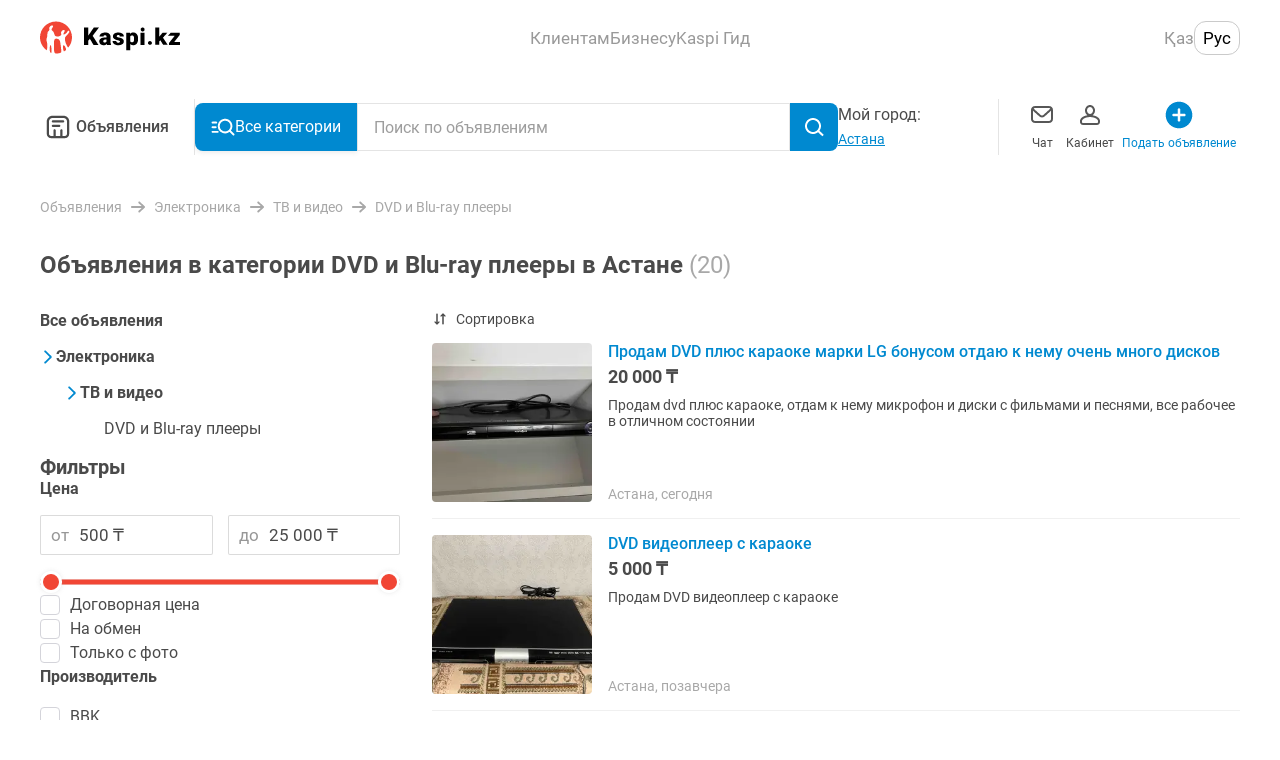

--- FILE ---
content_type: text/css; charset=UTF-8
request_url: https://obyavleniya.kaspi.kz/_nuxt/css/2922a43.css
body_size: 2836
content:
[data-v-c0193680]:root{--color-black-primary:#4a4a4a;--color-black-primary--rgb:74,74,74;--color-blue-primary:#0089d0;--color-blue-primary--rgb:0,137,208;--color-red:#f14635;--color-red--rgb:241,70,53;--color-grey:#a8a8a8;--color-grey--rgb:168,168,168;--color-green:#a2da5a;--color-green--rgb:162,218,90;--color-white-darkest:#f0f0f0;--color-white-darkest--rgb:240,240,240}.listing-skeleton[data-v-c0193680]{display:grid;grid-template-columns:repeat(2,minmax(140px,1fr));grid-gap:16px 24px;gap:16px 24px;width:100%;min-width:320px;max-width:1200px;height:auto}.listing-skeleton--kaspi-layout[data-v-c0193680]{grid-gap:0;gap:0}.listing-skeleton--kaspi-layout .listing-skeleton__advert[data-v-c0193680]{padding:16px;border-bottom:1px solid #f0f0f0}.listing-skeleton--web-layout[data-v-c0193680]{grid-template-columns:repeat(auto-fill,minmax(160px,1fr));padding:8px}.listing-skeleton--list[data-v-c0193680]{display:block}.listing-skeleton--list .listing-skeleton__advert[data-v-c0193680]{border-bottom:1px solid #f0f0f0}.listing-skeleton--list-web-wide[data-v-c0193680]{display:block}[data-v-1bbcb2c9]:root{--color-black-primary:#4a4a4a;--color-black-primary--rgb:74,74,74;--color-blue-primary:#0089d0;--color-blue-primary--rgb:0,137,208;--color-red:#f14635;--color-red--rgb:241,70,53;--color-grey:#a8a8a8;--color-grey--rgb:168,168,168;--color-green:#a2da5a;--color-green--rgb:162,218,90;--color-white-darkest:#f0f0f0;--color-white-darkest--rgb:240,240,240}.listing[data-v-1bbcb2c9]{width:100%;min-width:320px;height:auto}[data-v-1f3c81b0]:root{--color-black-primary:#4a4a4a;--color-black-primary--rgb:74,74,74;--color-blue-primary:#0089d0;--color-blue-primary--rgb:0,137,208;--color-red:#f14635;--color-red--rgb:241,70,53;--color-grey:#a8a8a8;--color-grey--rgb:168,168,168;--color-green:#a2da5a;--color-green--rgb:162,218,90;--color-white-darkest:#f0f0f0;--color-white-darkest--rgb:240,240,240}.grid-image[data-v-1f3c81b0]{display:block;width:100%;height:100%;-o-object-fit:cover;object-fit:cover}[data-v-80ef0e2e]:root{--color-black-primary:#4a4a4a;--color-black-primary--rgb:74,74,74;--color-blue-primary:#0089d0;--color-blue-primary--rgb:0,137,208;--color-red:#f14635;--color-red--rgb:241,70,53;--color-grey:#a8a8a8;--color-grey--rgb:168,168,168;--color-green:#a2da5a;--color-green--rgb:162,218,90;--color-white-darkest:#f0f0f0;--color-white-darkest--rgb:240,240,240}.listing-item-horizontal[data-v-80ef0e2e]{width:100%;height:156px;background-color:#fff}.listing-item-horizontal[data-v-80ef0e2e]:not(:last-child){border-bottom:1px solid #f0f0f0}.listing-item-horizontal--desktop[data-v-80ef0e2e]{height:192px}.listing-item-horizontal--desktop .listing-item-horizontal__meta[data-v-80ef0e2e],.listing-item-horizontal--desktop .listing-item-horizontal__pre-title[data-v-80ef0e2e]{font-size:.875rem;line-height:1rem}.listing-item-horizontal--desktop .listing-item-horizontal__image[data-v-80ef0e2e]{width:160px}.listing-item-horizontal--desktop .listing-item-horizontal__price[data-v-80ef0e2e]{font-size:1.125rem;line-height:1rem;margin-bottom:12px}.listing-item-horizontal--desktop .listing-item-horizontal__title[data-v-80ef0e2e]{text-overflow:clip;white-space:normal;overflow:auto;color:#0089d0;font-weight:500;margin-bottom:8px;font-size:1rem;line-height:1.125rem}.listing-item-horizontal--desktop .listing-item-horizontal__title[data-v-80ef0e2e]:hover{text-decoration:underline}.listing-item-horizontal--desktop .listing-item-horizontal__description[data-v-80ef0e2e]{font-size:.875rem;line-height:1rem}.listing-item-horizontal__content[data-v-80ef0e2e]{display:flex;height:100%}.listing-item-horizontal__image-wrapper[data-v-80ef0e2e]{margin-right:16px}.listing-item-horizontal__image[data-v-80ef0e2e]{display:block;width:140px;height:100%;border-radius:4px;-o-object-fit:cover;object-fit:cover;overflow:hidden;text-indent:-9999px;vertical-align:middle}.listing-item-horizontal__info[data-v-80ef0e2e]{display:flex;flex-direction:column;height:100%;overflow:hidden}.listing-item-horizontal__pre-title[data-v-80ef0e2e]{margin-bottom:8px}.listing-item-horizontal__meta[data-v-80ef0e2e],.listing-item-horizontal__pre-title[data-v-80ef0e2e]{width:100%;color:#a8a8a8;font-size:.75rem;line-height:.875rem}.listing-item-horizontal__meta[data-v-80ef0e2e]{white-space:normal}.listing-item-horizontal__title[data-v-80ef0e2e]{display:block;overflow:hidden;white-space:nowrap;text-overflow:ellipsis;margin-bottom:4px;color:#4a4a4a;font-weight:400;font-size:.875rem;line-height:1.0625rem}.listing-item-horizontal__description[data-v-80ef0e2e]{display:-webkit-box;-webkit-box-orient:vertical;-webkit-line-clamp:2;overflow:hidden;color:#4a4a4a;font-size:.75rem;line-height:1.125rem}.listing-item-horizontal__description--big[data-v-80ef0e2e]{display:-webkit-box;-webkit-box-orient:vertical;-webkit-line-clamp:3;overflow:hidden}.listing-item-horizontal__info-footer[data-v-80ef0e2e]{margin-top:auto}.listing-item-horizontal__price[data-v-80ef0e2e]{display:block;overflow:hidden;white-space:nowrap;text-overflow:ellipsis;margin-bottom:4px;color:#4a4a4a;font-weight:700;font-size:.875rem;line-height:1rem}[data-v-dd75d2e8]:root{--color-black-primary:#4a4a4a;--color-black-primary--rgb:74,74,74;--color-blue-primary:#0089d0;--color-blue-primary--rgb:0,137,208;--color-red:#f14635;--color-red--rgb:241,70,53;--color-grey:#a8a8a8;--color-grey--rgb:168,168,168;--color-green:#a2da5a;--color-green--rgb:162,218,90;--color-white-darkest:#f0f0f0;--color-white-darkest--rgb:240,240,240}.listing-job-item[data-v-dd75d2e8]{position:relative;display:flex;justify-content:space-between;width:100%;max-width:100%;overflow:hidden;line-height:normal;background:#fff}.listing-job-item[data-v-dd75d2e8]:not(:last-child){border-bottom:1px solid #f0f0f0}.listing-job-item:hover .listing-job-item__title[data-v-dd75d2e8]{text-decoration:underline}.listing-job-item__content-wrapper[data-v-dd75d2e8]{flex-grow:1}.listing-job-item__pre-title[data-v-dd75d2e8]{margin-bottom:8px;color:#a8a8a8;font-size:.875rem}.listing-job-item__price[data-v-dd75d2e8]{-webkit-line-clamp:1;margin-top:8px;font-weight:700;line-height:1rem}.listing-job-item__price[data-v-dd75d2e8],.listing-job-item__title[data-v-dd75d2e8]{display:-webkit-box;-webkit-box-orient:vertical;overflow:hidden;font-size:17px}.listing-job-item__title[data-v-dd75d2e8]{-webkit-line-clamp:2;color:#0089d0;font-weight:500;line-height:1.25rem}.listing-job-item__description[data-v-dd75d2e8]{display:-webkit-box;-webkit-box-orient:vertical;-webkit-line-clamp:3;overflow:hidden;margin-top:12px;font-size:.875rem}.listing-job-item__fav[data-v-dd75d2e8]{align-self:flex-start;margin-left:8px}.listing-job-item__fav[data-v-dd75d2e8].like{padding:0}.listing-job-item__meta[data-v-dd75d2e8]{display:flex;justify-content:space-between;margin-top:16px;color:#a8a8a8;font-size:.875rem}.listing-job-item__partners[data-v-dd75d2e8]{display:flex;align-items:center;margin-top:16px}.listing-job-item__logo-wrapper[data-v-dd75d2e8]{margin-right:4px}.listing-job-item__logo[data-v-dd75d2e8]{display:block;width:20px;aspect-ratio:1/1}.listing-job-item__partner-name[data-v-dd75d2e8]{font-weight:400;font-size:.875rem;line-height:normal}.listing-job-item__viewed[data-v-dd75d2e8]{width:-moz-fit-content;width:fit-content;margin-bottom:8px;padding:2px 4px;border-radius:2px;color:#fff;font-size:.75rem;line-height:.875rem;background-color:#b4b4b4}.listing-job-item--mobile:hover .listing-job-item__title[data-v-dd75d2e8]{text-decoration:none}.listing-job-item--mobile .listing-job-item__price[data-v-dd75d2e8]{margin:4px 0 8px;font-size:1rem;line-height:1.125rem}.listing-job-item--mobile .listing-job-item__title[data-v-dd75d2e8]{margin:0;color:#4a4a4a;font-weight:400;font-size:.875rem;line-height:1rem}.listing-job-item--mobile .listing-job-item__title[data-v-dd75d2e8]:hover{text-decoration:none}.listing-job-item--mobile .listing-job-item__description[data-v-dd75d2e8]{margin-top:0;font-size:.75rem;line-height:1.125rem}.listing-job-item--mobile .listing-job-item__meta[data-v-dd75d2e8],.listing-job-item--mobile .listing-job-item__partners[data-v-dd75d2e8]{margin-top:8px}.listing-job-item--mobile .listing-job-item__logo[data-v-dd75d2e8]{width:16px}.listing-job-item--mobile .listing-job-item__partner-name[data-v-dd75d2e8]{font-size:.75rem}.listing-job-item--web .listing-job-item__description-header[data-v-dd75d2e8]{display:grid}.listing-job-item--web .listing-job-item__description-header .listing-job-item__price[data-v-dd75d2e8]{grid-row-start:2;margin:8px 0 12px;font-size:1.125rem;line-height:1rem}.listing-job-item--web .listing-job-item__description-header .listing-job-item__title[data-v-dd75d2e8]{margin:0;color:#0089d0;font-weight:500;font-size:1rem;line-height:1.125rem}.listing-job-item--web .listing-job-item__description-header .listing-job-item__title[data-v-dd75d2e8]:hover{text-decoration:underline}.listing-job-item--web .listing-job-item__description-header .listing-job-item__description[data-v-dd75d2e8]{margin-top:0;margin-bottom:0;font-size:.875rem;line-height:1rem}.listing-job-item--job .listing-job-item__description-header .listing-job-item__title[data-v-dd75d2e8]{margin:0;color:#4a4a4a;font-weight:400;font-size:.875rem;line-height:1rem}.listing-job-item--job .listing-job-item__description-header .listing-job-item__title[data-v-dd75d2e8]:hover{text-decoration:none}.listing-job-item--job .listing-job-item__description-header .listing-job-item__price[data-v-dd75d2e8]{margin:4px 0 8px;font-size:.875rem;line-height:1rem}.listing-job-item--job .listing-job-item__description-header .listing-job-item__description[data-v-dd75d2e8]{margin-top:0;font-size:.75rem;line-height:1.125rem}[data-v-1eac67e7]:root{--color-black-primary:#4a4a4a;--color-black-primary--rgb:74,74,74;--color-blue-primary:#0089d0;--color-blue-primary--rgb:0,137,208;--color-red:#f14635;--color-red--rgb:241,70,53;--color-grey:#a8a8a8;--color-grey--rgb:168,168,168;--color-green:#a2da5a;--color-green--rgb:162,218,90;--color-white-darkest:#f0f0f0;--color-white-darkest--rgb:240,240,240}.average-price[data-v-1eac67e7]{width:100%;padding:16px 16px 16px 0;background:#fff}.average-price__table[data-v-1eac67e7]{width:100%;max-width:425px;font-size:1rem}.average-price__price[data-v-1eac67e7]{text-align:right}.average-price__link[data-v-1eac67e7]{color:#0089d0}.average-price__link[data-v-1eac67e7]:hover{text-decoration:underline}@media screen and (max-width:767px){.average-price[data-v-1eac67e7]{margin-bottom:8px}}[data-v-3f6a5fda]:root{--color-black-primary:#4a4a4a;--color-black-primary--rgb:74,74,74;--color-blue-primary:#0089d0;--color-blue-primary--rgb:0,137,208;--color-red:#f14635;--color-red--rgb:241,70,53;--color-grey:#a8a8a8;--color-grey--rgb:168,168,168;--color-green:#a2da5a;--color-green--rgb:162,218,90;--color-white-darkest:#f0f0f0;--color-white-darkest--rgb:240,240,240}.sorting-controls[data-v-3f6a5fda]{position:relative}.sorting-controls__button[data-v-3f6a5fda]{padding:0;border:none;color:inherit;font:inherit;background-color:transparent;outline:none;-webkit-appearance:none;-moz-appearance:none;appearance:none;display:flex;align-items:center;justify-content:flex-start;width:-moz-fit-content;width:fit-content;height:auto;box-shadow:none;cursor:pointer}.sorting-controls__name[data-v-3f6a5fda]{margin-left:8px;font-size:.875rem;line-height:normal;-webkit-user-select:none;-moz-user-select:none;-ms-user-select:none;user-select:none}.sorting-controls__dropdown[data-v-3f6a5fda]{position:absolute;top:28px;left:0;z-index:10;width:180px;padding:4px 0;border-radius:8px;background:#fff;box-shadow:0 0 15px 0 rgba(0,0,0,.1)}.sorting-controls__dropdown-item[data-v-3f6a5fda]{display:flex;align-items:center;justify-content:space-between;padding:12px 16px;font-size:.875rem;line-height:normal;cursor:pointer}[data-v-a089757a]:root{--color-black-primary:#4a4a4a;--color-black-primary--rgb:74,74,74;--color-blue-primary:#0089d0;--color-blue-primary--rgb:0,137,208;--color-red:#f14635;--color-red--rgb:241,70,53;--color-grey:#a8a8a8;--color-grey--rgb:168,168,168;--color-green:#a2da5a;--color-green--rgb:162,218,90;--color-white-darkest:#f0f0f0;--color-white-darkest--rgb:240,240,240}.sorting-list[data-v-a089757a]{max-height:75vh;overflow-y:auto;padding-bottom:101px}@supports(padding-bottom:constant(safe-area-inset-bottom)) and (padding:0px){.sorting-list[data-v-a089757a]{--safe-area-inset-bottom:constant(safe-area-inset-bottom);padding-bottom:max(1px,calc(101px + var(--safe-area-inset-bottom)))}}@supports(padding-bottom:env(safe-area-inset-bottom)) and (padding:0px){.sorting-list[data-v-a089757a]{--safe-area-inset-bottom:env(safe-area-inset-bottom);padding-bottom:max(1px,calc(101px + var(--safe-area-inset-bottom)))}}.sorting-list__item[data-v-a089757a]{display:flex;align-items:center;justify-content:space-between;height:64px;margin:0 16px;border-bottom:1px solid #f0f0f0;font-size:17px;list-style:none;background:#fff}.sorting-list__controls[data-v-a089757a]{position:absolute;right:0;bottom:0;left:0;display:flex;font-size:17px;background:#fff;padding:24px 16px 20px}@supports(padding-bottom:constant(safe-area-inset-bottom)) and (padding:0px){.sorting-list__controls[data-v-a089757a]{--safe-area-inset-bottom:constant(safe-area-inset-bottom);padding-bottom:max(1px,calc(20px + var(--safe-area-inset-bottom)))}}@supports(padding-bottom:env(safe-area-inset-bottom)) and (padding:0px){.sorting-list__controls[data-v-a089757a]{--safe-area-inset-bottom:env(safe-area-inset-bottom);padding-bottom:max(1px,calc(20px + var(--safe-area-inset-bottom)))}}[data-v-031efb05]:root{--color-black-primary:#4a4a4a;--color-black-primary--rgb:74,74,74;--color-blue-primary:#0089d0;--color-blue-primary--rgb:0,137,208;--color-red:#f14635;--color-red--rgb:241,70,53;--color-grey:#a8a8a8;--color-grey--rgb:168,168,168;--color-green:#a2da5a;--color-green--rgb:162,218,90;--color-white-darkest:#f0f0f0;--color-white-darkest--rgb:240,240,240}.filter-select__options[data-v-031efb05]{display:flex;flex-direction:column;grid-row-gap:16px;row-gap:16px;position:relative;padding-bottom:16px}.filter-select__options--expanded[data-v-031efb05]{overflow-y:auto;max-height:400px}.filter-select__title[data-v-031efb05]{font-size:1rem;margin-bottom:16px;display:block}.filter-select__title--bold[data-v-031efb05]{font-weight:700}.filter-select__more[data-v-031efb05]{padding:0;border:none;color:inherit;font:inherit;background-color:transparent;outline:none;cursor:pointer;-webkit-appearance:none;-moz-appearance:none;appearance:none;font-size:1rem;font-weight:700;text-align:left;color:#0089d0;position:relative;width:100%}.filter-select__more[data-v-031efb05]:after{content:"";position:absolute;top:0;left:0;right:0;height:20px;transform:translateY(-100%);pointer-events:none;background:radial-gradient(ellipse at bottom,rgba(0,0,0,.1) 0,transparent 60%);opacity:0;transition:opacity .25s ease}.filter-select__more--scroll-shadow[data-v-031efb05]:after{opacity:1}.filter-select__more[data-v-031efb05]:hover{text-decoration:underline}.filter-select__search[data-v-031efb05]{margin-bottom:16px}.filter-select__no-results[data-v-031efb05]{font-size:1rem;color:#a8a8a8;text-align:center;margin-top:40px;margin-bottom:40px}[data-v-3d23d0fd]:root{--color-black-primary:#4a4a4a;--color-black-primary--rgb:74,74,74;--color-blue-primary:#0089d0;--color-blue-primary--rgb:0,137,208;--color-red:#f14635;--color-red--rgb:241,70,53;--color-grey:#a8a8a8;--color-grey--rgb:168,168,168;--color-green:#a2da5a;--color-green--rgb:162,218,90;--color-white-darkest:#f0f0f0;--color-white-darkest--rgb:240,240,240}.desktop-wrapper__filter-head[data-v-3d23d0fd]{display:flex;align-items:center;justify-content:space-between}.desktop-wrapper__title[data-v-3d23d0fd]{padding:16px 0;color:#4a4a4a;font-weight:700;font-size:24px;line-height:28px}.desktop-wrapper__filter-reset[data-v-3d23d0fd]{padding:0;border:none;color:inherit;font:inherit;background-color:transparent;outline:none;cursor:pointer;-webkit-appearance:none;-moz-appearance:none;appearance:none;color:#0089d0;font-size:.875rem}.desktop-wrapper__title-count[data-v-3d23d0fd]{color:#a8a8a8;font-weight:400}.desktop-wrapper__content[data-v-3d23d0fd]{display:grid;grid-template-columns:360px 1fr;margin-top:16px;grid-column-gap:32px;-moz-column-gap:32px;column-gap:32px}.desktop-wrapper__filter[data-v-3d23d0fd]{display:flex;flex-direction:column;grid-gap:24px;gap:24px}.desktop-wrapper__filter-title[data-v-3d23d0fd]{color:#4a4a4a;font-weight:700;font-size:1.25rem}.desktop-wrapper__sort-skeleton[data-v-3d23d0fd]{position:relative;overflow:hidden;width:104px;height:16px;margin-left:16px;border-radius:4px;background-color:#f5f5f5}.desktop-wrapper__sort-skeleton[data-v-3d23d0fd]:after{position:absolute;width:100%;height:100%;background-size:100vw;opacity:1;content:"";top:0;right:0;bottom:0;left:0}@media(prefers-reduced-motion:no-preference){.desktop-wrapper__sort-skeleton[data-v-3d23d0fd]:after{background-image:linear-gradient(90deg,hsla(0,0%,100%,0),hsla(0,0%,100%,.5) 30px,hsla(0,0%,100%,0) 60px);animation:skeleton-shine-data-v-3d23d0fd 1.3s linear infinite}}@keyframes skeleton-shine-data-v-3d23d0fd{0%,40%{transform:translateX(-60px)}to{transform:translateX(100%)}}[data-v-2714a0d0]:root{--color-black-primary:#4a4a4a;--color-black-primary--rgb:74,74,74;--color-blue-primary:#0089d0;--color-blue-primary--rgb:0,137,208;--color-red:#f14635;--color-red--rgb:241,70,53;--color-grey:#a8a8a8;--color-grey--rgb:168,168,168;--color-green:#a2da5a;--color-green--rgb:162,218,90;--color-white-darkest:#f0f0f0;--color-white-darkest--rgb:240,240,240}.filter-skeleton__item[data-v-2714a0d0]{position:relative;overflow:hidden;width:100%;height:32px;margin-bottom:16px;border-radius:4px;background-color:#f5f5f5}.filter-skeleton__item[data-v-2714a0d0]:after{position:absolute;width:100%;height:100%;background-size:100vw;opacity:1;content:"";top:0;right:0;bottom:0;left:0}@media(prefers-reduced-motion:no-preference){.filter-skeleton__item[data-v-2714a0d0]:after{background-image:linear-gradient(90deg,hsla(0,0%,100%,0),hsla(0,0%,100%,.5) 30px,hsla(0,0%,100%,0) 60px);animation:skeleton-shine-data-v-2714a0d0 1.3s linear infinite}}@keyframes skeleton-shine-data-v-2714a0d0{0%,40%{transform:translateX(-60px)}to{transform:translateX(100%)}}.filter-skeleton__item--title[data-v-2714a0d0]{width:87px}[data-v-436a7474]:root{--color-black-primary:#4a4a4a;--color-black-primary--rgb:74,74,74;--color-blue-primary:#0089d0;--color-blue-primary--rgb:0,137,208;--color-red:#f14635;--color-red--rgb:241,70,53;--color-grey:#a8a8a8;--color-grey--rgb:168,168,168;--color-green:#a2da5a;--color-green--rgb:162,218,90;--color-white-darkest:#f0f0f0;--color-white-darkest--rgb:240,240,240}.search[data-v-436a7474]{width:100%;max-width:1200px;margin:0 auto;padding-bottom:24px}.search__category-grid[data-v-436a7474]{margin-top:-10px;padding-bottom:8px}.search__block-listing[data-v-436a7474]{margin-top:0}.search__block-listing[data-v-436a7474]:last-child{margin-bottom:0}.search__block-listing--list[data-v-436a7474]{margin-bottom:0;padding:0}.search__listing-advert[data-v-436a7474]{padding:16px 0}.search__pagination[data-v-436a7474]{display:flex;justify-content:center;margin-top:-10px;padding:32px 0}@media screen and (max-width:767px){.search__pagination[data-v-436a7474]{border-bottom:10px solid #f0f0f0}}.search__average[data-v-436a7474]{order:5}.search__breadcrumbs[data-v-436a7474]{margin-bottom:10px}

--- FILE ---
content_type: text/css; charset=UTF-8
request_url: https://obyavleniya.kaspi.kz/_nuxt/css/8af92fb.css
body_size: 388
content:
[data-v-75ea8e86]:root{--color-black-primary:#4a4a4a;--color-black-primary--rgb:74,74,74;--color-blue-primary:#0089d0;--color-blue-primary--rgb:0,137,208;--color-red:#f14635;--color-red--rgb:241,70,53;--color-grey:#a8a8a8;--color-grey--rgb:168,168,168;--color-green:#a2da5a;--color-green--rgb:162,218,90;--color-white-darkest:#f0f0f0;--color-white-darkest--rgb:240,240,240}.relinks[data-v-75ea8e86]{font-size:1rem;line-height:1.5rem;background:#fff}.relinks__title[data-v-75ea8e86]{padding:20px 16px;color:#4a4a4a;font-weight:500}.relinks__items[data-v-75ea8e86]{max-height:unset}.relinks__items--short[data-v-75ea8e86]{max-height:180px;overflow:hidden}.relinks__item-link[data-v-75ea8e86]{color:#0089d0}@media(hover:hover)and (pointer:fine){.relinks__item-link[data-v-75ea8e86]:visited{color:#8b52f5}}.relinks__more-button[data-v-75ea8e86]{color:inherit;font:inherit;background-color:transparent;outline:none;cursor:pointer;-webkit-appearance:none;-moz-appearance:none;appearance:none;width:100%;padding:16px 0 16px 16px;border:none;border-bottom:1px solid #f0f0f0;color:#0089d0;font-weight:500;font-size:.875rem;line-height:1.125rem;text-align:left}.relinks--desktop .relinks__title[data-v-75ea8e86]{font-size:17px;padding:20px 0}.relinks--desktop .relinks__items[data-v-75ea8e86]{display:flex;flex-wrap:wrap}

--- FILE ---
content_type: image/svg+xml
request_url: https://obyavleniya.kaspi.kz/_nuxt/img/no-photo-stub.4b57bd9.svg
body_size: 3804
content:
<svg width="360" height="300" viewBox="0 0 360 300" fill="none" xmlns="http://www.w3.org/2000/svg">
<rect width="360" height="300" fill="#FAFAFA"/>
<path d="M142.215 200.273V202.113H132.98V200.273H142.215ZM133.332 192.938V210H131.07V192.938H133.332ZM144.184 192.938V210H141.934V192.938H144.184ZM153.137 210.234C152.254 210.234 151.453 210.086 150.734 209.789C150.023 209.484 149.41 209.059 148.895 208.512C148.387 207.965 147.996 207.316 147.723 206.566C147.449 205.816 147.312 204.996 147.312 204.105V203.613C147.312 202.582 147.465 201.664 147.77 200.859C148.074 200.047 148.488 199.359 149.012 198.797C149.535 198.234 150.129 197.809 150.793 197.52C151.457 197.23 152.145 197.086 152.855 197.086C153.762 197.086 154.543 197.242 155.199 197.555C155.863 197.867 156.406 198.305 156.828 198.867C157.25 199.422 157.562 200.078 157.766 200.836C157.969 201.586 158.07 202.406 158.07 203.297V204.27H148.602V202.5H155.902V202.336C155.871 201.773 155.754 201.227 155.551 200.695C155.355 200.164 155.043 199.727 154.613 199.383C154.184 199.039 153.598 198.867 152.855 198.867C152.363 198.867 151.91 198.973 151.496 199.184C151.082 199.387 150.727 199.691 150.43 200.098C150.133 200.504 149.902 201 149.738 201.586C149.574 202.172 149.492 202.848 149.492 203.613V204.105C149.492 204.707 149.574 205.273 149.738 205.805C149.91 206.328 150.156 206.789 150.477 207.188C150.805 207.586 151.199 207.898 151.66 208.125C152.129 208.352 152.66 208.465 153.254 208.465C154.02 208.465 154.668 208.309 155.199 207.996C155.73 207.684 156.195 207.266 156.594 206.742L157.906 207.785C157.633 208.199 157.285 208.594 156.863 208.969C156.441 209.344 155.922 209.648 155.305 209.883C154.695 210.117 153.973 210.234 153.137 210.234ZM165.629 197.32V210H163.449V197.32H165.629ZM169.883 197.32V199.078H159.277V197.32H169.883ZM192.547 203.883V204.129C192.547 205.02 192.449 205.84 192.254 206.59C192.059 207.332 191.766 207.977 191.375 208.523C190.992 209.07 190.516 209.496 189.945 209.801C189.375 210.098 188.715 210.246 187.965 210.246C187.348 210.246 186.805 210.164 186.336 210C185.867 209.828 185.469 209.582 185.141 209.262C184.82 208.941 184.562 208.559 184.367 208.113C184.18 207.66 184.051 207.152 183.98 206.59V200.965C184.051 200.363 184.18 199.824 184.367 199.348C184.562 198.871 184.82 198.465 185.141 198.129C185.469 197.793 185.863 197.535 186.324 197.355C186.785 197.176 187.324 197.086 187.941 197.086C188.551 197.086 189.098 197.195 189.582 197.414C190.074 197.625 190.504 197.93 190.871 198.328C191.246 198.727 191.555 199.207 191.797 199.77C192.047 200.324 192.234 200.949 192.359 201.645C192.484 202.34 192.547 203.086 192.547 203.883ZM190.379 204.129V203.883C190.379 203.336 190.34 202.816 190.262 202.324C190.191 201.824 190.078 201.367 189.922 200.953C189.773 200.531 189.578 200.164 189.336 199.852C189.094 199.539 188.801 199.297 188.457 199.125C188.121 198.953 187.734 198.867 187.297 198.867C186.828 198.867 186.438 198.926 186.125 199.043C185.82 199.16 185.582 199.316 185.41 199.512C185.238 199.699 185.113 199.898 185.035 200.109V207.457C185.129 207.629 185.266 207.793 185.445 207.949C185.625 208.098 185.867 208.223 186.172 208.324C186.477 208.418 186.859 208.465 187.32 208.465C187.867 208.465 188.332 208.355 188.715 208.137C189.105 207.91 189.422 207.598 189.664 207.199C189.914 206.801 190.094 206.34 190.203 205.816C190.32 205.293 190.379 204.73 190.379 204.129ZM177.488 204.129V203.883C177.488 203.086 177.551 202.34 177.676 201.645C177.801 200.949 177.988 200.324 178.238 199.77C178.488 199.207 178.797 198.727 179.164 198.328C179.539 197.93 179.969 197.625 180.453 197.414C180.945 197.195 181.496 197.086 182.105 197.086C182.707 197.086 183.23 197.176 183.676 197.355C184.129 197.535 184.512 197.793 184.824 198.129C185.137 198.465 185.387 198.871 185.574 199.348C185.762 199.824 185.895 200.363 185.973 200.965V206.367C185.902 206.961 185.773 207.496 185.586 207.973C185.398 208.449 185.148 208.859 184.836 209.203C184.523 209.539 184.137 209.797 183.676 209.977C183.223 210.156 182.691 210.246 182.082 210.246C181.332 210.246 180.672 210.098 180.102 209.801C179.531 209.496 179.051 209.07 178.66 208.523C178.277 207.977 177.984 207.332 177.781 206.59C177.586 205.84 177.488 205.02 177.488 204.129ZM179.668 203.883V204.129C179.668 204.73 179.719 205.293 179.82 205.816C179.93 206.34 180.098 206.801 180.324 207.199C180.559 207.598 180.863 207.91 181.238 208.137C181.613 208.355 182.074 208.465 182.621 208.465C183.09 208.465 183.477 208.406 183.781 208.289C184.086 208.172 184.328 208.02 184.508 207.832C184.688 207.645 184.824 207.449 184.918 207.246V200.109C184.84 199.898 184.711 199.699 184.531 199.512C184.359 199.316 184.121 199.16 183.816 199.043C183.512 198.926 183.121 198.867 182.645 198.867C182.098 198.867 181.633 199 181.25 199.266C180.867 199.531 180.559 199.895 180.324 200.355C180.098 200.816 179.93 201.352 179.82 201.961C179.719 202.562 179.668 203.203 179.668 203.883ZM183.84 214.875V192H186.02V214.875H183.84ZM194.809 203.801V203.531C194.809 202.617 194.941 201.77 195.207 200.988C195.473 200.199 195.855 199.516 196.355 198.938C196.855 198.352 197.461 197.898 198.172 197.578C198.883 197.25 199.68 197.086 200.562 197.086C201.453 197.086 202.254 197.25 202.965 197.578C203.684 197.898 204.293 198.352 204.793 198.938C205.301 199.516 205.688 200.199 205.953 200.988C206.219 201.77 206.352 202.617 206.352 203.531V203.801C206.352 204.715 206.219 205.562 205.953 206.344C205.688 207.125 205.301 207.809 204.793 208.395C204.293 208.973 203.688 209.426 202.977 209.754C202.273 210.074 201.477 210.234 200.586 210.234C199.695 210.234 198.895 210.074 198.184 209.754C197.473 209.426 196.863 208.973 196.355 208.395C195.855 207.809 195.473 207.125 195.207 206.344C194.941 205.562 194.809 204.715 194.809 203.801ZM196.977 203.531V203.801C196.977 204.434 197.051 205.031 197.199 205.594C197.348 206.148 197.57 206.641 197.867 207.07C198.172 207.5 198.551 207.84 199.004 208.09C199.457 208.332 199.984 208.453 200.586 208.453C201.18 208.453 201.699 208.332 202.145 208.09C202.598 207.84 202.973 207.5 203.27 207.07C203.566 206.641 203.789 206.148 203.938 205.594C204.094 205.031 204.172 204.434 204.172 203.801V203.531C204.172 202.906 204.094 202.316 203.938 201.762C203.789 201.199 203.562 200.703 203.258 200.273C202.961 199.836 202.586 199.492 202.133 199.242C201.688 198.992 201.164 198.867 200.562 198.867C199.969 198.867 199.445 198.992 198.992 199.242C198.547 199.492 198.172 199.836 197.867 200.273C197.57 200.703 197.348 201.199 197.199 201.762C197.051 202.316 196.977 202.906 196.977 203.531ZM213.98 197.32V210H211.801V197.32H213.98ZM218.234 197.32V199.078H207.629V197.32H218.234ZM219.301 203.801V203.531C219.301 202.617 219.434 201.77 219.699 200.988C219.965 200.199 220.348 199.516 220.848 198.938C221.348 198.352 221.953 197.898 222.664 197.578C223.375 197.25 224.172 197.086 225.055 197.086C225.945 197.086 226.746 197.25 227.457 197.578C228.176 197.898 228.785 198.352 229.285 198.938C229.793 199.516 230.18 200.199 230.445 200.988C230.711 201.77 230.844 202.617 230.844 203.531V203.801C230.844 204.715 230.711 205.562 230.445 206.344C230.18 207.125 229.793 207.809 229.285 208.395C228.785 208.973 228.18 209.426 227.469 209.754C226.766 210.074 225.969 210.234 225.078 210.234C224.188 210.234 223.387 210.074 222.676 209.754C221.965 209.426 221.355 208.973 220.848 208.395C220.348 207.809 219.965 207.125 219.699 206.344C219.434 205.562 219.301 204.715 219.301 203.801ZM221.469 203.531V203.801C221.469 204.434 221.543 205.031 221.691 205.594C221.84 206.148 222.062 206.641 222.359 207.07C222.664 207.5 223.043 207.84 223.496 208.09C223.949 208.332 224.477 208.453 225.078 208.453C225.672 208.453 226.191 208.332 226.637 208.09C227.09 207.84 227.465 207.5 227.762 207.07C228.059 206.641 228.281 206.148 228.43 205.594C228.586 205.031 228.664 204.434 228.664 203.801V203.531C228.664 202.906 228.586 202.316 228.43 201.762C228.281 201.199 228.055 200.703 227.75 200.273C227.453 199.836 227.078 199.492 226.625 199.242C226.18 198.992 225.656 198.867 225.055 198.867C224.461 198.867 223.938 198.992 223.484 199.242C223.039 199.492 222.664 199.836 222.359 200.273C222.062 200.703 221.84 201.199 221.691 201.762C221.543 202.316 221.469 202.906 221.469 203.531Z" fill="#4A4A4A"/>
<rect width="145" height="104" transform="translate(107 86)" fill="#FAFAFA"/>
<path d="M213.333 106.313H144.056C142.276 106.313 140.833 107.768 140.833 109.563V161.563C140.833 163.357 142.276 164.813 144.056 164.813H213.333C215.113 164.813 216.556 163.357 216.556 161.563V109.563C216.556 107.768 215.113 106.313 213.333 106.313Z" fill="#FAFAFA"/>
<path fill-rule="evenodd" clip-rule="evenodd" d="M144.056 107.123C142.73 107.123 141.644 108.209 141.644 109.563V161.563C141.644 162.916 142.73 164.002 144.056 164.002H213.333C214.659 164.002 215.745 162.916 215.745 161.563V109.563C215.745 108.209 214.659 107.123 213.333 107.123H144.056ZM140.022 109.563C140.022 107.326 141.822 105.502 144.056 105.502H213.333C215.567 105.502 217.366 107.326 217.366 109.563V161.563C217.366 163.799 215.567 165.623 213.333 165.623H144.056C141.822 165.623 140.022 163.799 140.022 161.563V109.563Z" fill="#A8A8A8"/>
<path d="M209.306 112H148.083C147.194 112 146.472 112.728 146.472 113.625V157.5C146.472 158.397 147.194 159.125 148.083 159.125H209.306C210.195 159.125 210.917 158.397 210.917 157.5V113.625C210.917 112.728 210.195 112 209.306 112Z" fill="#DBDBDB"/>
<path fill-rule="evenodd" clip-rule="evenodd" d="M174.68 121.344C172.796 121.344 171.14 122.595 170.627 124.408L170.114 126.219H165.681C162.635 126.219 160.167 128.687 160.167 131.733V144.267C160.167 147.313 162.635 149.781 165.681 149.781H190.097C193.142 149.781 195.611 147.313 195.611 144.267V131.733C195.611 128.687 193.142 126.219 190.097 126.219H185.765L185.252 124.408C184.738 122.595 183.083 121.344 181.198 121.344H174.68Z" fill="#FAFAFA"/>
<path fill-rule="evenodd" clip-rule="evenodd" d="M171.34 127.841H165.681C163.531 127.841 161.788 129.583 161.788 131.733V144.267C161.788 146.417 163.531 148.16 165.681 148.16H190.097C192.247 148.16 193.989 146.417 193.989 144.267V131.733C193.989 129.583 192.247 127.841 190.097 127.841H184.538L183.691 124.85C183.376 123.735 182.357 122.966 181.198 122.966H174.68C173.521 122.966 172.503 123.735 172.187 124.85L171.34 127.841ZM170.627 124.408C171.14 122.595 172.796 121.344 174.68 121.344H181.198C183.083 121.344 184.738 122.595 185.252 124.408L185.765 126.219H190.097C193.142 126.219 195.611 128.687 195.611 131.733V144.267C195.611 147.313 193.142 149.781 190.097 149.781H165.681C162.635 149.781 160.167 147.313 160.167 144.267V131.733C160.167 128.687 162.635 126.219 165.681 126.219H170.114L170.627 124.408Z" fill="#A8A8A8"/>
<path fill-rule="evenodd" clip-rule="evenodd" d="M184.407 137.708C184.407 141.318 181.502 144.268 177.889 144.268C174.276 144.268 171.371 141.318 171.371 137.708C171.371 134.098 174.276 131.148 177.889 131.148C181.502 131.148 184.407 134.098 184.407 137.708ZM177.889 142.647C180.593 142.647 182.785 140.436 182.785 137.708C182.785 134.981 180.593 132.77 177.889 132.77C175.185 132.77 172.993 134.981 172.993 137.708C172.993 140.436 175.185 142.647 177.889 142.647Z" fill="#A8A8A8"/>
<path d="M167.867 131.688C167.867 132.626 167.106 133.386 166.169 133.386C165.231 133.386 164.471 132.626 164.471 131.688C164.471 130.75 165.231 129.99 166.169 129.99C167.106 129.99 167.867 130.75 167.867 131.688Z" fill="#A8A8A8"/>
</svg>


--- FILE ---
content_type: image/svg+xml
request_url: https://obyavleniya.kaspi.kz/_nuxt/img/header-logo.84fbaf0.svg
body_size: 2915
content:
<svg width="140" height="33" viewBox="0 0 140 33" fill="none" xmlns="http://www.w3.org/2000/svg">
<path fill-rule="evenodd" clip-rule="evenodd" d="M16.7475 17.6513C19.6113 18.0934 19.9984 19.7879 20.2299 21.365L20.2685 21.6339L20.2948 21.8169L20.4342 22.745C20.707 24.5171 21.2762 28.1955 21.2762 30.115C21.2762 30.5947 21.234 30.9629 21.1569 31.1652C21.0284 31.477 20.654 31.7762 20.137 32.0256C18.8861 32.3335 17.5786 32.5 16.2318 32.5C16.0892 32.5 15.9489 32.4931 15.8081 32.4889C15.2638 32.3343 14.8547 32.0762 14.6381 31.7235C13.9841 30.6589 13.9447 28.287 13.9316 25.5152L13.9301 25.1937L13.9248 24.3629C13.9035 21.4286 13.8852 18.8986 14.9513 17.9907C15.3642 17.6415 15.9509 17.5259 16.7475 17.6513ZM10.5037 24.0398C11.1243 24.0049 11.5234 27.0574 11.6036 29.3721C11.6598 30.9836 11.4906 31.6465 11.2204 31.8845C10.9145 31.7824 10.6139 31.6719 10.3177 31.5519C10.1201 31.1928 9.96907 30.628 9.87312 29.8882C9.58018 27.5633 9.83465 24.0808 10.5037 24.0398ZM26.0622 28.6014C26.0235 28.8134 25.9689 28.9772 25.9016 29.1154C25.371 29.5412 24.8133 29.9321 24.2297 30.2838C24.0438 30.3151 23.8787 30.2933 23.798 30.1569C23.0245 28.7978 22.7342 24.5342 23.4827 24.1631C24.4586 23.6917 26.2069 27.8643 26.0622 28.6014ZM16.0008 0.5C24.7145 0.5 31.8006 7.40062 31.996 15.9873L32 16.2841V16.4213C31.984 20.3 30.5566 23.8486 28.205 26.5952C28.1197 26.5524 27.9641 26.4123 27.6822 25.9906C27.3905 25.5667 24.8749 21.6953 24.8749 17.2581C24.8749 16.3873 26.1301 15.027 27.2408 13.833C28.0711 12.9345 28.8576 12.087 29.1472 11.4209C29.5161 10.5614 29.258 9.96125 28.8498 9.75782C28.4803 9.57703 27.9256 9.7089 27.5363 10.4003C26.8975 11.5193 26.6928 11.7284 25.761 12.4771C24.8441 13.2254 23.3864 13.9787 23.3864 13.0036C23.3864 12.4771 24.1983 11.2847 24.5994 10.4489C25.009 9.60377 24.5675 8.99196 23.7217 8.99196C22.0608 8.99196 20.9583 11.1077 20.9583 11.8407C20.9583 12.5731 21.3136 12.6774 21.3136 13.5303C21.3136 14.3896 19.4913 15.5042 17.7747 15.5042C16.122 15.5042 15.1636 15.1697 14.7665 14.2273L14.7158 14.095L14.601 13.7554C14.1938 12.5653 13.9017 11.7022 13.3932 10.8002C13.1232 10.3232 12.7066 9.99252 12.3463 9.70156C11.8754 9.33579 11.6311 8.99901 11.5801 8.74784C11.5331 8.49865 11.5078 8.02904 12.3128 6.9465C13.1161 5.87014 13.2287 5.057 12.8267 4.63743C12.681 4.48817 12.4326 4.39254 12.1136 4.39254C11.5494 4.39254 10.7654 4.69149 9.95745 5.51265C8.7015 6.7996 9.41451 8.02149 9.41451 8.55788C9.41451 9.09392 9.18442 9.39713 8.43071 10.1264C7.67148 10.8589 7.40945 11.4869 7.32262 14.0109C7.28935 15.3114 7.06031 16.06 6.85471 16.7238C6.67705 17.3056 6.51366 17.8526 6.50483 18.6429C6.49076 19.5187 6.63654 20.0831 6.80666 20.7343C6.97369 21.3362 7.15109 22.0259 7.26475 23.1796C7.44553 24.9655 7.38268 26.4741 7.054 28.016L6.96628 28.4023L6.94578 28.5133C6.87847 28.7843 6.79846 29.1134 6.69031 29.2367C2.64076 26.3604 0 21.663 0 16.3531C0 7.59843 7.1635 0.5 16.0008 0.5Z" fill="#F14635"/>
<path d="M93.1086 11.4708C94.6917 11.4708 95.9225 12.0314 96.8012 13.1526C97.6797 14.2738 98.1189 15.815 98.1189 17.7761V17.9586C98.1189 19.8741 97.6698 21.4039 96.7715 22.5479C95.8729 23.6919 94.66 24.2639 93.1323 24.2639C91.953 24.2639 90.9833 23.8496 90.2234 23.0211V29.2461H86.2224V11.6989H89.9623L90.0811 12.8391C90.8488 11.9269 91.858 11.4708 93.1086 11.4708ZM65.2084 11.4708C66.8468 11.4708 68.1409 11.8547 69.0908 12.6224C70.0406 13.3902 70.5274 14.443 70.5511 15.7808V21.2424C70.567 22.375 70.749 23.2415 71.0973 23.842V24.0359H67.0961C66.9537 23.785 66.827 23.4164 66.7162 22.9299C65.9801 23.8192 64.9511 24.2639 63.6293 24.2639C62.4182 24.2639 61.3893 23.9123 60.5423 23.2092C59.6954 22.5061 59.2719 21.6224 59.2719 20.5582C59.2719 19.2204 59.7864 18.2094 60.8154 17.5253C61.8444 16.8412 63.3404 16.4991 65.3033 16.4991H66.5381V15.8492C66.5381 14.7166 66.0276 14.1503 65.0065 14.1503C64.0567 14.1503 63.5818 14.5988 63.5818 15.4957H59.5806C59.5806 14.3023 60.1089 13.3332 61.1657 12.5882C62.2223 11.8433 63.5699 11.4708 65.2084 11.4708ZM78.2325 11.4708C79.9262 11.4708 81.2876 11.8395 82.3166 12.5768C83.3457 13.3142 83.8601 14.2833 83.8601 15.4843H79.8472C79.8472 14.4962 79.3049 14.0021 78.2206 14.0021C77.801 14.0021 77.4488 14.1142 77.1639 14.3384C76.8789 14.5627 76.7364 14.842 76.7364 15.1765C76.7364 15.5186 76.9106 15.796 77.2588 16.0088C77.6071 16.2217 78.1631 16.3965 78.9269 16.5333C79.6907 16.6702 80.3616 16.8336 80.9395 17.0236C82.8708 17.6621 83.8363 18.8061 83.8363 20.4556C83.8363 21.5806 83.316 22.4966 82.2751 23.2035C81.2342 23.9104 79.8867 24.2639 78.2325 24.2639C77.1322 24.2639 76.1507 24.0739 75.288 23.6938C74.4252 23.3137 73.7524 22.7968 73.2695 22.1431C72.7867 21.4894 72.5453 20.8015 72.5453 20.0794H76.2853C76.3011 20.6494 76.4989 21.0656 76.8789 21.3279C77.2588 21.5901 77.7455 21.7212 78.3392 21.7212C78.8853 21.7212 79.2951 21.6148 79.5681 21.402C79.8412 21.1891 79.9776 20.9117 79.9776 20.5696C79.9776 20.2428 79.7997 19.9805 79.4434 19.7829C79.0872 19.5853 78.4104 19.38 77.4132 19.1672C76.4159 18.9544 75.5927 18.675 74.9436 18.3291C74.2946 17.9833 73.7999 17.5633 73.4595 17.0692C73.1192 16.5751 72.949 16.0088 72.949 15.3703C72.949 14.2377 73.4358 13.3047 74.4093 12.5711C75.3829 11.8376 76.6573 11.4708 78.2325 11.4708ZM48.1713 6.50049V14.7546L53.8342 6.50049H58.987L52.6592 14.7774L58.5007 24.0359H53.5616L49.881 17.856L48.1713 19.6575V24.0359H44.0039V6.50049H48.1713ZM104.589 11.6989V24.0359H100.576V11.6989H104.589ZM139.873 11.6989V13.774L134.151 21.0713H140.004V24.0359H129.093V21.8923L134.792 14.6634H128.078L130.752 11.6989H139.873ZM109.954 20.0563C111.049 20.0563 111.935 20.9112 111.935 21.9659C111.935 23.0205 111.049 23.8755 109.954 23.8755C108.86 23.8755 107.973 23.0205 107.973 21.9659C107.973 20.9112 108.86 20.0563 109.954 20.0563ZM119.246 6.5V15.7139L119.65 15.2058L122.674 11.6376H127.483L122.972 16.6624L127.781 23.8551H123.186L120.377 19.3046L119.246 20.3773V23.8551H115.234V6.5H119.246ZM66.5381 18.5515H65.3746C63.9815 18.5515 63.285 19.152 63.285 20.353C63.285 20.7027 63.4076 20.9858 63.653 21.2025C63.8984 21.4191 64.211 21.5274 64.591 21.5274C65.0896 21.5274 65.5032 21.4248 65.8317 21.2196C66.1602 21.0143 66.3956 20.7825 66.5381 20.524V18.5515ZM92.1232 14.4354C91.1734 14.4354 90.54 14.7622 90.2234 15.4159V20.2732C90.5717 20.9573 91.2129 21.2994 92.1469 21.2994C93.4213 21.2994 94.0782 20.2428 94.1177 18.1296V17.7191C94.1177 15.53 93.453 14.4354 92.1232 14.4354ZM102.637 6.5C103.731 6.5 104.618 7.39564 104.618 8.5005C104.618 9.60536 103.731 10.501 102.637 10.501C101.543 10.501 100.656 9.60536 100.656 8.5005C100.656 7.39564 101.543 6.5 102.637 6.5Z" fill="black"/>
</svg>


--- FILE ---
content_type: application/javascript; charset=UTF-8
request_url: https://obyavleniya.kaspi.kz/_nuxt/91c7b9e.js
body_size: 21155
content:
!function(){try{var t="undefined"!=typeof window?window:"undefined"!=typeof global?global:"undefined"!=typeof self?self:{},e=(new Error).stack;e&&(t._sentryDebugIds=t._sentryDebugIds||{},t._sentryDebugIds[e]="17ec6b93-ff54-481c-a141-2525cfd769ce",t._sentryDebugIdIdentifier="sentry-dbid-17ec6b93-ff54-481c-a141-2525cfd769ce")}catch(t){}}();var _global="undefined"!=typeof window?window:"undefined"!=typeof global?global:"undefined"!=typeof self?self:{};_global.SENTRY_RELEASE={id:"9ed80dcd74b143ceac1e455f5e0cba4d9f39aa74"},(window.webpackJsonp=window.webpackJsonp||[]).push([[53],{105:function(t,e,n){var r=n(608);t.exports=function(t,e){return r(t,e)}},1070:function(t,e,n){var r=n(121);t.exports=function(){return r.Date.now()}},1071:function(t,e,n){var r=n(1072),o=n(212),c=n(439),l=/^[-+]0x[0-9a-f]+$/i,h=/^0b[01]+$/i,f=/^0o[0-7]+$/i,d=parseInt;t.exports=function(t){if("number"==typeof t)return t;if(c(t))return NaN;if(o(t)){var e="function"==typeof t.valueOf?t.valueOf():t;t=o(e)?e+"":e}if("string"!=typeof t)return 0===t?t:+t;t=r(t);var n=h.test(t);return n||f.test(t)?d(t.slice(2),n?2:8):l.test(t)?NaN:+t}},1072:function(t,e,n){var r=n(1073),o=/^\s+/;t.exports=function(t){return t?t.slice(0,r(t)+1).replace(o,""):t}},1073:function(t,e){var n=/\s/;t.exports=function(t){for(var e=t.length;e--&&n.test(t.charAt(e)););return e}},1191:function(t,e,n){var r=n(1192)({"&":"&amp;","<":"&lt;",">":"&gt;",'"':"&quot;","'":"&#39;"});t.exports=r},1192:function(t,e){t.exports=function(object){return function(t){return null==object?void 0:object[t]}}},1193:function(t,e,n){var r=n(1194);t.exports=function(t){return null==t?"":r(t)}},1194:function(t,e,n){var r=n(270),o=n(1195),c=n(273),l=n(439),h=r?r.prototype:void 0,f=h?h.toString:void 0;t.exports=function t(e){if("string"==typeof e)return e;if(c(e))return o(e,t)+"";if(l(e))return f?f.call(e):"";var n=e+"";return"0"==n&&1/e==-Infinity?"-0":n}},1195:function(t,e){t.exports=function(t,e){for(var n=-1,r=null==t?0:t.length,o=Array(r);++n<r;)o[n]=e(t[n],n,t);return o}},121:function(t,e,n){var r=n(424),o="object"==typeof self&&self&&self.Object===Object&&self,c=r||o||Function("return this")();t.exports=c},123:function(t,e,n){"use strict";n.d(e,"a",(function(){return _}));var r=n(5),o=n(23),c=n(42),l=n(81),h=n(124),f=n(133),d=n(134),v=n(80),k=n(29),y=(n(147),n(65),["_blocks"]),_=function(t){Object(r.e)(n,t);var e=Object(r.f)(n);function n(){var t=arguments.length>0&&void 0!==arguments[0]?arguments[0]:{};return Object(r.b)(this,n),t.definitions=Object.assign({},h.a,t.definitions),e.call(this,Object.assign({},n.DEFAULTS,t))}return Object(r.a)(n,[{key:"_update",value:function(){var t=arguments.length>0&&void 0!==arguments[0]?arguments[0]:{};t.definitions=Object.assign({},this.definitions,t.definitions),Object(r.h)(Object(r.i)(n.prototype),"_update",this).call(this,t),this._rebuildMask()}},{key:"_rebuildMask",value:function(){var t=this,defs=this.definitions;this._blocks=[],this._stops=[],this._maskedBlocks={};var pattern=this.mask;if(pattern&&defs)for(var e=!1,r=!1,i=0;i<pattern.length;++i){if(this.blocks)if("continue"===function(){var p=pattern.slice(i),e=Object.keys(t.blocks).filter((function(t){return 0===p.indexOf(t)}));e.sort((function(a,b){return b.length-a.length}));var n=e[0];if(n){var r=Object(v.a)(Object.assign({parent:t,lazy:t.lazy,placeholderChar:t.placeholderChar,overwrite:t.overwrite},t.blocks[n]));return r&&(t._blocks.push(r),t._maskedBlocks[n]||(t._maskedBlocks[n]=[]),t._maskedBlocks[n].push(t._blocks.length-1)),i+=n.length-1,"continue"}}())continue;var o=pattern[i],c=o in defs;if(o!==n.STOP_CHAR)if("{"!==o&&"}"!==o)if("["!==o&&"]"!==o){if(o===n.ESCAPE_CHAR){if(++i,!(o=pattern[i]))break;c=!1}var l=c?new h.b({parent:this,lazy:this.lazy,placeholderChar:this.placeholderChar,mask:defs[o],isOptional:r}):new f.a({char:o,isUnmasking:e});this._blocks.push(l)}else r=!r;else e=!e;else this._stops.push(this._blocks.length)}}},{key:"state",get:function(){return Object.assign({},Object(r.h)(Object(r.i)(n.prototype),"state",this),{_blocks:this._blocks.map((function(b){return b.state}))})},set:function(t){var e=t._blocks,o=Object(r.c)(t,y);this._blocks.forEach((function(b,t){return b.state=e[t]})),Object(r.j)(Object(r.i)(n.prototype),"state",o,this,!0)}},{key:"reset",value:function(){Object(r.h)(Object(r.i)(n.prototype),"reset",this).call(this),this._blocks.forEach((function(b){return b.reset()}))}},{key:"isComplete",get:function(){return this._blocks.every((function(b){return b.isComplete}))}},{key:"doCommit",value:function(){this._blocks.forEach((function(b){return b.doCommit()})),Object(r.h)(Object(r.i)(n.prototype),"doCommit",this).call(this)}},{key:"unmaskedValue",get:function(){return this._blocks.reduce((function(t,b){return t+b.unmaskedValue}),"")},set:function(t){Object(r.j)(Object(r.i)(n.prototype),"unmaskedValue",t,this,!0)}},{key:"value",get:function(){return this._blocks.reduce((function(t,b){return t+b.value}),"")},set:function(t){Object(r.j)(Object(r.i)(n.prototype),"value",t,this,!0)}},{key:"appendTail",value:function(t){return Object(r.h)(Object(r.i)(n.prototype),"appendTail",this).call(this,t).aggregate(this._appendPlaceholder())}},{key:"_appendCharRaw",value:function(t){var e=arguments.length>1&&void 0!==arguments[1]?arguments[1]:{},n=this._mapPosToBlock(this.value.length),details=new c.a;if(!n)return details;for(var r=n.index;;++r){var o=this._blocks[r];if(!o)break;var l=o._appendChar(t,e),h=l.skip;if(details.aggregate(l),h||l.rawInserted)break}return details}},{key:"extractTail",value:function(){var t=this,e=arguments.length>0&&void 0!==arguments[0]?arguments[0]:0,n=arguments.length>1&&void 0!==arguments[1]?arguments[1]:this.value.length,r=new d.a;return e===n||this._forEachBlocksInRange(e,n,(function(b,e,n,o){var c=b.extractTail(n,o);c.stop=t._findStopBefore(e),c.from=t._blockStartPos(e),c instanceof d.a&&(c.blockIndex=e),r.extend(c)})),r}},{key:"extractInput",value:function(){var t=arguments.length>0&&void 0!==arguments[0]?arguments[0]:0,e=arguments.length>1&&void 0!==arguments[1]?arguments[1]:this.value.length,n=arguments.length>2&&void 0!==arguments[2]?arguments[2]:{};if(t===e)return"";var input="";return this._forEachBlocksInRange(t,e,(function(b,t,e,r){input+=b.extractInput(e,r,n)})),input}},{key:"_findStopBefore",value:function(t){for(var e,n=0;n<this._stops.length;++n){var r=this._stops[n];if(!(r<=t))break;e=r}return e}},{key:"_appendPlaceholder",value:function(t){var e=this,details=new c.a;if(this.lazy&&null==t)return details;var n=this._mapPosToBlock(this.value.length);if(!n)return details;var r=n.index,o=null!=t?t:this._blocks.length;return this._blocks.slice(r,o).forEach((function(b){if(!b.lazy||null!=t){var n=null!=b._blocks?[b._blocks.length]:[],r=b._appendPlaceholder.apply(b,n);e._value+=r.inserted,details.aggregate(r)}})),details}},{key:"_mapPosToBlock",value:function(t){for(var e="",n=0;n<this._blocks.length;++n){var r=this._blocks[n],o=e.length;if(t<=(e+=r.value).length)return{index:n,offset:t-o}}}},{key:"_blockStartPos",value:function(t){return this._blocks.slice(0,t).reduce((function(t,b){return t+b.value.length}),0)}},{key:"_forEachBlocksInRange",value:function(t){var e=arguments.length>1&&void 0!==arguments[1]?arguments[1]:this.value.length,n=arguments.length>2?arguments[2]:void 0,r=this._mapPosToBlock(t);if(r){var o=this._mapPosToBlock(e),c=o&&r.index===o.index,l=r.offset,h=o&&c?o.offset:this._blocks[r.index].value.length;if(n(this._blocks[r.index],r.index,l,h),o&&!c){for(var f=r.index+1;f<o.index;++f)n(this._blocks[f],f,0,this._blocks[f].value.length);n(this._blocks[o.index],o.index,0,o.offset)}}}},{key:"remove",value:function(){var t=arguments.length>0&&void 0!==arguments[0]?arguments[0]:0,e=arguments.length>1&&void 0!==arguments[1]?arguments[1]:this.value.length,o=Object(r.h)(Object(r.i)(n.prototype),"remove",this).call(this,t,e);return this._forEachBlocksInRange(t,e,(function(b,t,e,n){o.aggregate(b.remove(e,n))})),o}},{key:"nearestInputPos",value:function(t){var e=arguments.length>1&&void 0!==arguments[1]?arguments[1]:o.a.NONE,n=this._mapPosToBlock(t)||{index:0,offset:0},r=n.offset,c=n.index,l=this._blocks[c];if(!l)return t;var h=r;0!==h&&h<l.value.length&&(h=l.nearestInputPos(r,Object(o.c)(e)));var f=h===l.value.length,d=0===h;if(!d&&!f)return this._blockStartPos(c)+h;var v=f?c+1:c;if(e===o.a.NONE){if(v>0){var k=v-1,y=this._blocks[k],_=y.nearestInputPos(0,o.a.NONE);if(!y.value.length||_!==y.value.length)return this._blockStartPos(v)}for(var A=v,O=A;O<this._blocks.length;++O){var j=this._blocks[O],E=j.nearestInputPos(0,o.a.NONE);if(!j.value.length||E!==j.value.length)return this._blockStartPos(O)+E}for(var C=v-1;C>=0;--C){var F=this._blocks[C],x=F.nearestInputPos(0,o.a.NONE);if(!F.value.length||x!==F.value.length)return this._blockStartPos(C)+F.value.length}return t}if(e===o.a.LEFT||e===o.a.FORCE_LEFT){for(var S,w=v;w<this._blocks.length;++w)if(this._blocks[w].value){S=w;break}if(null!=S){var D=this._blocks[S],B=D.nearestInputPos(0,o.a.RIGHT);if(0===B&&D.unmaskedValue.length)return this._blockStartPos(S)+B}for(var T,P=-1,M=v-1;M>=0;--M){var I=this._blocks[M],R=I.nearestInputPos(I.value.length,o.a.FORCE_LEFT);if(I.value&&0===R||(T=M),0!==R){if(R!==I.value.length)return this._blockStartPos(M)+R;P=M;break}}if(e===o.a.LEFT)for(var V=P+1;V<=Math.min(v,this._blocks.length-1);++V){var N=this._blocks[V],L=N.nearestInputPos(0,o.a.NONE),z=this._blockStartPos(V)+L;if(z>t)break;if(L!==N.value.length)return z}if(P>=0)return this._blockStartPos(P)+this._blocks[P].value.length;if(e===o.a.FORCE_LEFT||this.lazy&&!this.extractInput()&&!m(this._blocks[v]))return 0;if(null!=T)return this._blockStartPos(T);for(var U=v;U<this._blocks.length;++U){var H=this._blocks[U],G=H.nearestInputPos(0,o.a.NONE);if(!H.value.length||G!==H.value.length)return this._blockStartPos(U)+G}return 0}if(e===o.a.RIGHT||e===o.a.FORCE_RIGHT){for(var $,Y,W=v;W<this._blocks.length;++W){var Z=this._blocks[W],K=Z.nearestInputPos(0,o.a.NONE);if(K!==Z.value.length){Y=this._blockStartPos(W)+K,$=W;break}}if(null!=$&&null!=Y){for(var J=$;J<this._blocks.length;++J){var X=this._blocks[J],Q=X.nearestInputPos(0,o.a.FORCE_RIGHT);if(Q!==X.value.length)return this._blockStartPos(J)+Q}return e===o.a.FORCE_RIGHT?this.value.length:Y}for(var tt=Math.min(v,this._blocks.length-1);tt>=0;--tt){var et=this._blocks[tt],nt=et.nearestInputPos(et.value.length,o.a.LEFT);if(0!==nt){var ut=this._blockStartPos(tt)+nt;if(ut>=t)return ut;break}}}return t}},{key:"maskedBlock",value:function(t){return this.maskedBlocks(t)[0]}},{key:"maskedBlocks",value:function(t){var e=this,n=this._maskedBlocks[t];return n?n.map((function(t){return e._blocks[t]})):[]}}]),n}(l.a);function m(t){if(!t)return!1;var e=t.value;return!e||t.nearestInputPos(0,o.a.NONE)!==e.length}_.DEFAULTS={lazy:!0,placeholderChar:"_"},_.STOP_CHAR="`",_.ESCAPE_CHAR="\\",_.InputDefinition=h.b,_.FixedDefinition=f.a,k.a.MaskedPattern=_},124:function(t,e,n){"use strict";n.d(e,"a",(function(){return f})),n.d(e,"b",(function(){return d}));var r=n(5),o=n(80),c=n(42),l=n(23),h=(n(29),["mask"]),f={0:/\d/,a:/[\u0041-\u005A\u0061-\u007A\u00AA\u00B5\u00BA\u00C0-\u00D6\u00D8-\u00F6\u00F8-\u02C1\u02C6-\u02D1\u02E0-\u02E4\u02EC\u02EE\u0370-\u0374\u0376\u0377\u037A-\u037D\u0386\u0388-\u038A\u038C\u038E-\u03A1\u03A3-\u03F5\u03F7-\u0481\u048A-\u0527\u0531-\u0556\u0559\u0561-\u0587\u05D0-\u05EA\u05F0-\u05F2\u0620-\u064A\u066E\u066F\u0671-\u06D3\u06D5\u06E5\u06E6\u06EE\u06EF\u06FA-\u06FC\u06FF\u0710\u0712-\u072F\u074D-\u07A5\u07B1\u07CA-\u07EA\u07F4\u07F5\u07FA\u0800-\u0815\u081A\u0824\u0828\u0840-\u0858\u08A0\u08A2-\u08AC\u0904-\u0939\u093D\u0950\u0958-\u0961\u0971-\u0977\u0979-\u097F\u0985-\u098C\u098F\u0990\u0993-\u09A8\u09AA-\u09B0\u09B2\u09B6-\u09B9\u09BD\u09CE\u09DC\u09DD\u09DF-\u09E1\u09F0\u09F1\u0A05-\u0A0A\u0A0F\u0A10\u0A13-\u0A28\u0A2A-\u0A30\u0A32\u0A33\u0A35\u0A36\u0A38\u0A39\u0A59-\u0A5C\u0A5E\u0A72-\u0A74\u0A85-\u0A8D\u0A8F-\u0A91\u0A93-\u0AA8\u0AAA-\u0AB0\u0AB2\u0AB3\u0AB5-\u0AB9\u0ABD\u0AD0\u0AE0\u0AE1\u0B05-\u0B0C\u0B0F\u0B10\u0B13-\u0B28\u0B2A-\u0B30\u0B32\u0B33\u0B35-\u0B39\u0B3D\u0B5C\u0B5D\u0B5F-\u0B61\u0B71\u0B83\u0B85-\u0B8A\u0B8E-\u0B90\u0B92-\u0B95\u0B99\u0B9A\u0B9C\u0B9E\u0B9F\u0BA3\u0BA4\u0BA8-\u0BAA\u0BAE-\u0BB9\u0BD0\u0C05-\u0C0C\u0C0E-\u0C10\u0C12-\u0C28\u0C2A-\u0C33\u0C35-\u0C39\u0C3D\u0C58\u0C59\u0C60\u0C61\u0C85-\u0C8C\u0C8E-\u0C90\u0C92-\u0CA8\u0CAA-\u0CB3\u0CB5-\u0CB9\u0CBD\u0CDE\u0CE0\u0CE1\u0CF1\u0CF2\u0D05-\u0D0C\u0D0E-\u0D10\u0D12-\u0D3A\u0D3D\u0D4E\u0D60\u0D61\u0D7A-\u0D7F\u0D85-\u0D96\u0D9A-\u0DB1\u0DB3-\u0DBB\u0DBD\u0DC0-\u0DC6\u0E01-\u0E30\u0E32\u0E33\u0E40-\u0E46\u0E81\u0E82\u0E84\u0E87\u0E88\u0E8A\u0E8D\u0E94-\u0E97\u0E99-\u0E9F\u0EA1-\u0EA3\u0EA5\u0EA7\u0EAA\u0EAB\u0EAD-\u0EB0\u0EB2\u0EB3\u0EBD\u0EC0-\u0EC4\u0EC6\u0EDC-\u0EDF\u0F00\u0F40-\u0F47\u0F49-\u0F6C\u0F88-\u0F8C\u1000-\u102A\u103F\u1050-\u1055\u105A-\u105D\u1061\u1065\u1066\u106E-\u1070\u1075-\u1081\u108E\u10A0-\u10C5\u10C7\u10CD\u10D0-\u10FA\u10FC-\u1248\u124A-\u124D\u1250-\u1256\u1258\u125A-\u125D\u1260-\u1288\u128A-\u128D\u1290-\u12B0\u12B2-\u12B5\u12B8-\u12BE\u12C0\u12C2-\u12C5\u12C8-\u12D6\u12D8-\u1310\u1312-\u1315\u1318-\u135A\u1380-\u138F\u13A0-\u13F4\u1401-\u166C\u166F-\u167F\u1681-\u169A\u16A0-\u16EA\u1700-\u170C\u170E-\u1711\u1720-\u1731\u1740-\u1751\u1760-\u176C\u176E-\u1770\u1780-\u17B3\u17D7\u17DC\u1820-\u1877\u1880-\u18A8\u18AA\u18B0-\u18F5\u1900-\u191C\u1950-\u196D\u1970-\u1974\u1980-\u19AB\u19C1-\u19C7\u1A00-\u1A16\u1A20-\u1A54\u1AA7\u1B05-\u1B33\u1B45-\u1B4B\u1B83-\u1BA0\u1BAE\u1BAF\u1BBA-\u1BE5\u1C00-\u1C23\u1C4D-\u1C4F\u1C5A-\u1C7D\u1CE9-\u1CEC\u1CEE-\u1CF1\u1CF5\u1CF6\u1D00-\u1DBF\u1E00-\u1F15\u1F18-\u1F1D\u1F20-\u1F45\u1F48-\u1F4D\u1F50-\u1F57\u1F59\u1F5B\u1F5D\u1F5F-\u1F7D\u1F80-\u1FB4\u1FB6-\u1FBC\u1FBE\u1FC2-\u1FC4\u1FC6-\u1FCC\u1FD0-\u1FD3\u1FD6-\u1FDB\u1FE0-\u1FEC\u1FF2-\u1FF4\u1FF6-\u1FFC\u2071\u207F\u2090-\u209C\u2102\u2107\u210A-\u2113\u2115\u2119-\u211D\u2124\u2126\u2128\u212A-\u212D\u212F-\u2139\u213C-\u213F\u2145-\u2149\u214E\u2183\u2184\u2C00-\u2C2E\u2C30-\u2C5E\u2C60-\u2CE4\u2CEB-\u2CEE\u2CF2\u2CF3\u2D00-\u2D25\u2D27\u2D2D\u2D30-\u2D67\u2D6F\u2D80-\u2D96\u2DA0-\u2DA6\u2DA8-\u2DAE\u2DB0-\u2DB6\u2DB8-\u2DBE\u2DC0-\u2DC6\u2DC8-\u2DCE\u2DD0-\u2DD6\u2DD8-\u2DDE\u2E2F\u3005\u3006\u3031-\u3035\u303B\u303C\u3041-\u3096\u309D-\u309F\u30A1-\u30FA\u30FC-\u30FF\u3105-\u312D\u3131-\u318E\u31A0-\u31BA\u31F0-\u31FF\u3400-\u4DB5\u4E00-\u9FCC\uA000-\uA48C\uA4D0-\uA4FD\uA500-\uA60C\uA610-\uA61F\uA62A\uA62B\uA640-\uA66E\uA67F-\uA697\uA6A0-\uA6E5\uA717-\uA71F\uA722-\uA788\uA78B-\uA78E\uA790-\uA793\uA7A0-\uA7AA\uA7F8-\uA801\uA803-\uA805\uA807-\uA80A\uA80C-\uA822\uA840-\uA873\uA882-\uA8B3\uA8F2-\uA8F7\uA8FB\uA90A-\uA925\uA930-\uA946\uA960-\uA97C\uA984-\uA9B2\uA9CF\uAA00-\uAA28\uAA40-\uAA42\uAA44-\uAA4B\uAA60-\uAA76\uAA7A\uAA80-\uAAAF\uAAB1\uAAB5\uAAB6\uAAB9-\uAABD\uAAC0\uAAC2\uAADB-\uAADD\uAAE0-\uAAEA\uAAF2-\uAAF4\uAB01-\uAB06\uAB09-\uAB0E\uAB11-\uAB16\uAB20-\uAB26\uAB28-\uAB2E\uABC0-\uABE2\uAC00-\uD7A3\uD7B0-\uD7C6\uD7CB-\uD7FB\uF900-\uFA6D\uFA70-\uFAD9\uFB00-\uFB06\uFB13-\uFB17\uFB1D\uFB1F-\uFB28\uFB2A-\uFB36\uFB38-\uFB3C\uFB3E\uFB40\uFB41\uFB43\uFB44\uFB46-\uFBB1\uFBD3-\uFD3D\uFD50-\uFD8F\uFD92-\uFDC7\uFDF0-\uFDFB\uFE70-\uFE74\uFE76-\uFEFC\uFF21-\uFF3A\uFF41-\uFF5A\uFF66-\uFFBE\uFFC2-\uFFC7\uFFCA-\uFFCF\uFFD2-\uFFD7\uFFDA-\uFFDC]/,"*":/./},d=function(){function t(e){Object(r.b)(this,t);var mask=e.mask,n=Object(r.c)(e,h);this.masked=Object(o.a)({mask:mask}),Object.assign(this,n)}return Object(r.a)(t,[{key:"reset",value:function(){this._isFilled=!1,this.masked.reset()}},{key:"remove",value:function(){var t=arguments.length>0&&void 0!==arguments[0]?arguments[0]:0,e=arguments.length>1&&void 0!==arguments[1]?arguments[1]:this.value.length;return 0===t&&e>=1?(this._isFilled=!1,this.masked.remove(t,e)):new c.a}},{key:"value",get:function(){return this.masked.value||(this._isFilled&&!this.isOptional?this.placeholderChar:"")}},{key:"unmaskedValue",get:function(){return this.masked.unmaskedValue}},{key:"isComplete",get:function(){return Boolean(this.masked.value)||this.isOptional}},{key:"_appendChar",value:function(t){var e=arguments.length>1&&void 0!==arguments[1]?arguments[1]:{};if(this._isFilled)return new c.a;var n=this.masked.state,details=this.masked._appendChar(t,e);return details.inserted&&!1===this.doValidate(e)&&(details.inserted=details.rawInserted="",this.masked.state=n),details.inserted||this.isOptional||this.lazy||e.input||(details.inserted=this.placeholderChar),details.skip=!details.inserted&&!this.isOptional,this._isFilled=Boolean(details.inserted),details}},{key:"append",value:function(){var t;return(t=this.masked).append.apply(t,arguments)}},{key:"_appendPlaceholder",value:function(){var details=new c.a;return this._isFilled||this.isOptional||(this._isFilled=!0,details.inserted=this.placeholderChar),details}},{key:"extractTail",value:function(){var t;return(t=this.masked).extractTail.apply(t,arguments)}},{key:"appendTail",value:function(){var t;return(t=this.masked).appendTail.apply(t,arguments)}},{key:"extractInput",value:function(){var t=arguments.length>0&&void 0!==arguments[0]?arguments[0]:0,e=arguments.length>1&&void 0!==arguments[1]?arguments[1]:this.value.length,n=arguments.length>2?arguments[2]:void 0;return this.masked.extractInput(t,e,n)}},{key:"nearestInputPos",value:function(t){var e=arguments.length>1&&void 0!==arguments[1]?arguments[1]:l.a.NONE,n=0,r=this.value.length,o=Math.min(Math.max(t,n),r);switch(e){case l.a.LEFT:case l.a.FORCE_LEFT:return this.isComplete?o:n;case l.a.RIGHT:case l.a.FORCE_RIGHT:return this.isComplete?o:r;case l.a.NONE:default:return o}}},{key:"doValidate",value:function(){var t,e;return(t=this.masked).doValidate.apply(t,arguments)&&(!this.parent||(e=this.parent).doValidate.apply(e,arguments))}},{key:"doCommit",value:function(){this.masked.doCommit()}},{key:"state",get:function(){return{masked:this.masked.state,_isFilled:this._isFilled}},set:function(t){this.masked.state=t.masked,this._isFilled=t._isFilled}}]),t}()},125:function(t,e,n){"use strict";n(350);var r=n(29);n.d(e,"a",(function(){return r.a}));n(5),n(23),n(293),n(215),n(123),n(42),n(81),n(65),n(124),n(80),n(133),n(134),n(147),n(152),n(151),n(163),n(216)},133:function(t,e,n){"use strict";n.d(e,"a",(function(){return h}));var r=n(5),o=n(42),c=n(23),l=n(65),h=function(){function t(e){Object(r.b)(this,t),Object.assign(this,e),this._value=""}return Object(r.a)(t,[{key:"value",get:function(){return this._value}},{key:"unmaskedValue",get:function(){return this.isUnmasking?this.value:""}},{key:"reset",value:function(){this._isRawInput=!1,this._value=""}},{key:"remove",value:function(){var t=arguments.length>0&&void 0!==arguments[0]?arguments[0]:0,e=arguments.length>1&&void 0!==arguments[1]?arguments[1]:this._value.length;return this._value=this._value.slice(0,t)+this._value.slice(e),this._value||(this._isRawInput=!1),new o.a}},{key:"nearestInputPos",value:function(t){var e=arguments.length>1&&void 0!==arguments[1]?arguments[1]:c.a.NONE,n=0,r=this._value.length;switch(e){case c.a.LEFT:case c.a.FORCE_LEFT:return n;case c.a.NONE:case c.a.RIGHT:case c.a.FORCE_RIGHT:default:return r}}},{key:"extractInput",value:function(){var t=arguments.length>0&&void 0!==arguments[0]?arguments[0]:0,e=arguments.length>1&&void 0!==arguments[1]?arguments[1]:this._value.length,n=arguments.length>2&&void 0!==arguments[2]?arguments[2]:{};return n.raw&&this._isRawInput&&this._value.slice(t,e)||""}},{key:"isComplete",get:function(){return!0}},{key:"_appendChar",value:function(t){var e=arguments.length>1&&void 0!==arguments[1]?arguments[1]:{},details=new o.a;if(this._value)return details;var n=this.char===t[0],r=n&&(this.isUnmasking||e.input||e.raw)&&!e.tail;return r&&(details.rawInserted=this.char),this._value=details.inserted=this.char,this._isRawInput=r&&(e.raw||e.input),details}},{key:"_appendPlaceholder",value:function(){var details=new o.a;return this._value||(this._value=details.inserted=this.char),details}},{key:"extractTail",value:function(){return arguments.length>1&&void 0!==arguments[1]||this.value.length,new l.a("")}},{key:"appendTail",value:function(t){return Object(c.d)(t)&&(t=new l.a(String(t))),t.appendTo(this)}},{key:"append",value:function(t,e,n){var details=this._appendChar(t,e);return null!=n&&(details.tailShift+=this.appendTail(n).tailShift),details}},{key:"doCommit",value:function(){}},{key:"state",get:function(){return{_value:this._value,_isRawInput:this._isRawInput}},set:function(t){Object.assign(this,t)}}]),t}()},134:function(t,e,n){"use strict";n.d(e,"a",(function(){return d}));var r=n(5),o=n(42),c=n(23),l=n(65),h=n(29),f=["chunks"],d=function(){function t(){var e=arguments.length>0&&void 0!==arguments[0]?arguments[0]:[],n=arguments.length>1&&void 0!==arguments[1]?arguments[1]:0;Object(r.b)(this,t),this.chunks=e,this.from=n}return Object(r.a)(t,[{key:"toString",value:function(){return this.chunks.map(String).join("")}},{key:"extend",value:function(e){if(String(e)){Object(c.d)(e)&&(e=new l.a(String(e)));var n=this.chunks[this.chunks.length-1],r=n&&(n.stop===e.stop||null==e.stop)&&e.from===n.from+n.toString().length;if(e instanceof l.a)r?n.extend(e.toString()):this.chunks.push(e);else if(e instanceof t){if(null==e.stop)for(var o;e.chunks.length&&null==e.chunks[0].stop;)(o=e.chunks.shift()).from+=e.from,this.extend(o);e.toString()&&(e.stop=e.blockIndex,this.chunks.push(e))}}}},{key:"appendTo",value:function(e){if(!(e instanceof h.a.MaskedPattern))return new l.a(this.toString()).appendTo(e);for(var details=new o.a,n=0;n<this.chunks.length&&!details.skip;++n){var r=this.chunks[n],c=e._mapPosToBlock(e.value.length),f=r.stop,d=void 0;if(null!=f&&(!c||c.index<=f)&&((r instanceof t||e._stops.indexOf(f)>=0)&&details.aggregate(e._appendPlaceholder(f)),d=r instanceof t&&e._blocks[f]),d){var v=d.appendTail(r);v.skip=!1,details.aggregate(v),e._value+=v.inserted;var k=r.toString().slice(v.rawInserted.length);k&&details.aggregate(e.append(k,{tail:!0}))}else details.aggregate(e.append(r.toString(),{tail:!0}))}return details}},{key:"state",get:function(){return{chunks:this.chunks.map((function(t){return t.state})),from:this.from,stop:this.stop,blockIndex:this.blockIndex}},set:function(e){var n=e.chunks,o=Object(r.c)(e,f);Object.assign(this,o),this.chunks=n.map((function(e){var n="chunks"in e?new t:new l.a;return n.state=e,n}))}},{key:"shiftBefore",value:function(t){if(this.from>=t||!this.chunks.length)return"";for(var e=t-this.from,n=0;n<this.chunks.length;){var r=this.chunks[n],o=r.shiftBefore(e);if(r.toString()){if(!o)break;++n}else this.chunks.splice(n,1);if(o)return o}return""}}]),t}()},147:function(t,e,n){"use strict";var r=n(5),o=n(81),c=n(29),l=(n(42),n(65),n(23),function(t){Object(r.e)(n,t);var e=Object(r.f)(n);function n(){return Object(r.b)(this,n),e.apply(this,arguments)}return Object(r.a)(n,[{key:"_update",value:function(t){t.mask&&(t.validate=function(e){return e.search(t.mask)>=0}),Object(r.h)(Object(r.i)(n.prototype),"_update",this).call(this,t)}}]),n}(o.a));c.a.MaskedRegExp=l},151:function(t,e,n){"use strict";n.d(e,"a",(function(){return c}));var r=n(5),o=n(29),c=function(){function t(){Object(r.b)(this,t)}return Object(r.a)(t,[{key:"selectionStart",get:function(){var t;try{t=this._unsafeSelectionStart}catch(t){}return null!=t?t:this.value.length}},{key:"selectionEnd",get:function(){var t;try{t=this._unsafeSelectionEnd}catch(t){}return null!=t?t:this.value.length}},{key:"select",value:function(t,e){if(null!=t&&null!=e&&(t!==this.selectionStart||e!==this.selectionEnd))try{this._unsafeSelect(t,e)}catch(t){}}},{key:"_unsafeSelect",value:function(t,e){}},{key:"isActive",get:function(){return!1}},{key:"bindEvents",value:function(t){}},{key:"unbindEvents",value:function(){}}]),t}();o.a.MaskElement=c},152:function(t,e,n){"use strict";n.d(e,"a",(function(){return l}));var r=n(5),o=n(123),c=n(29),l=(n(23),n(42),n(81),n(65),n(124),n(80),n(133),n(134),n(147),function(t){Object(r.e)(n,t);var e=Object(r.f)(n);function n(){return Object(r.b)(this,n),e.apply(this,arguments)}return Object(r.a)(n,[{key:"_matchFrom",get:function(){return this.maxLength-String(this.from).length}},{key:"_update",value:function(t){t=Object.assign({to:this.to||0,from:this.from||0},t);var e=String(t.to).length;null!=t.maxLength&&(e=Math.max(e,t.maxLength)),t.maxLength=e;for(var o=String(t.from).padStart(e,"0"),c=String(t.to).padStart(e,"0"),l=0;l<c.length&&c[l]===o[l];)++l;t.mask=c.slice(0,l).replace(/0/g,"\\0")+"0".repeat(e-l),Object(r.h)(Object(r.i)(n.prototype),"_update",this).call(this,t)}},{key:"isComplete",get:function(){return Object(r.h)(Object(r.i)(n.prototype),"isComplete",this)&&Boolean(this.value)}},{key:"boundaries",value:function(t){var e="",n="",o=t.match(/^(\D*)(\d*)(\D*)/)||[],c=Object(r.g)(o,3),l=c[1],h=c[2];return h&&(e="0".repeat(l.length)+h,n="9".repeat(l.length)+h),[e=e.padEnd(this.maxLength,"0"),n=n.padEnd(this.maxLength,"9")]}},{key:"doPrepare",value:function(t){var e=arguments.length>1&&void 0!==arguments[1]?arguments[1]:{};if(t=Object(r.h)(Object(r.i)(n.prototype),"doPrepare",this).call(this,t,e).replace(/\D/g,""),!this.autofix)return t;for(var o=String(this.from).padStart(this.maxLength,"0"),c=String(this.to).padStart(this.maxLength,"0"),l=this.value,h="",f=0;f<t.length;++f){var d=l+h+t[f],v=this.boundaries(d),k=Object(r.g)(v,2),y=k[0],_=k[1];Number(_)<this.from?h+=o[d.length-1]:Number(y)>this.to?h+=c[d.length-1]:h+=t[f]}return h}},{key:"doValidate",value:function(){var t,e=this.value,o=e.search(/[^0]/);if(-1===o&&e.length<=this._matchFrom)return!0;for(var c=this.boundaries(e),l=Object(r.g)(c,2),h=l[0],f=l[1],d=arguments.length,v=new Array(d),k=0;k<d;k++)v[k]=arguments[k];return this.from<=Number(f)&&Number(h)<=this.to&&(t=Object(r.h)(Object(r.i)(n.prototype),"doValidate",this)).call.apply(t,[this].concat(v))}}]),n}(o.a));c.a.MaskedRange=l},163:function(t,e,n){"use strict";n.d(e,"a",(function(){return l}));var r=n(5),o=n(151),c=n(29),l=function(t){Object(r.e)(n,t);var e=Object(r.f)(n);function n(input){var t;return Object(r.b)(this,n),(t=e.call(this)).input=input,t._handlers={},t}return Object(r.a)(n,[{key:"rootElement",get:function(){return this.input.getRootNode?this.input.getRootNode():document}},{key:"isActive",get:function(){return this.input===this.rootElement.activeElement}},{key:"_unsafeSelectionStart",get:function(){return this.input.selectionStart}},{key:"_unsafeSelectionEnd",get:function(){return this.input.selectionEnd}},{key:"_unsafeSelect",value:function(t,e){this.input.setSelectionRange(t,e)}},{key:"value",get:function(){return this.input.value},set:function(t){this.input.value=t}},{key:"bindEvents",value:function(t){var e=this;Object.keys(t).forEach((function(r){return e._toggleEventHandler(n.EVENTS_MAP[r],t[r])}))}},{key:"unbindEvents",value:function(){var t=this;Object.keys(this._handlers).forEach((function(e){return t._toggleEventHandler(e)}))}},{key:"_toggleEventHandler",value:function(t,e){this._handlers[t]&&(this.input.removeEventListener(t,this._handlers[t]),delete this._handlers[t]),e&&(this.input.addEventListener(t,e),this._handlers[t]=e)}}]),n}(o.a);l.EVENTS_MAP={selectionChange:"keydown",input:"input",drop:"drop",click:"click",focus:"focus",commit:"blur"},c.a.HTMLMaskElement=l},177:function(t,e,n){var r=n(621),o=n(626);t.exports=function(object,t){var e=o(object,t);return r(e)?e:void 0}},196:function(t,e,n){"use strict";function r(t,e,n){"object"==typeof n.value&&(n.value=o(n.value)),n.enumerable&&!n.get&&!n.set&&n.configurable&&n.writable&&"__proto__"!==e?t[e]=n.value:Object.defineProperty(t,e,n)}function o(t){if("object"!=typeof t)return t;var e,n,c,i=0,l=Object.prototype.toString.call(t);if("[object Object]"===l?c=Object.create(t.__proto__||null):"[object Array]"===l?c=Array(t.length):"[object Set]"===l?(c=new Set,t.forEach((function(t){c.add(o(t))}))):"[object Map]"===l?(c=new Map,t.forEach((function(t,e){c.set(o(e),o(t))}))):"[object Date]"===l?c=new Date(+t):"[object RegExp]"===l?c=new RegExp(t.source,t.flags):"[object DataView]"===l?c=new t.constructor(o(t.buffer)):"[object ArrayBuffer]"===l?c=t.slice(0):"Array]"===l.slice(-6)&&(c=new t.constructor(t)),c){for(n=Object.getOwnPropertySymbols(t);i<n.length;i++)r(c,n[i],Object.getOwnPropertyDescriptor(t,n[i]));for(i=0,n=Object.getOwnPropertyNames(t);i<n.length;i++)Object.hasOwnProperty.call(c,e=n[i])&&c[e]===t[e]||r(c,e,Object.getOwnPropertyDescriptor(t,e))}return c||t}n.d(e,"a",(function(){return o}))},211:function(t,e,n){var r=n(270),o=n(622),c=n(623),l=r?r.toStringTag:void 0;t.exports=function(t){return null==t?void 0===t?"[object Undefined]":"[object Null]":l&&l in Object(t)?o(t):c(t)}},212:function(t,e){t.exports=function(t){var e=typeof t;return null!=t&&("object"==e||"function"==e)}},213:function(t,e){t.exports=function(t){return null!=t&&"object"==typeof t}},214:function(t,e,n){var r=n(212),o=n(1070),c=n(1071),l=Math.max,h=Math.min;t.exports=function(t,e,n){var f,d,v,k,y,_,m=0,A=!1,O=!1,j=!0;if("function"!=typeof t)throw new TypeError("Expected a function");function E(time){var e=f,n=d;return f=d=void 0,m=time,k=t.apply(n,e)}function C(time){return m=time,y=setTimeout(x,e),A?E(time):k}function F(time){var t=time-_;return void 0===_||t>=e||t<0||O&&time-m>=v}function x(){var time=o();if(F(time))return S(time);y=setTimeout(x,function(time){var t=e-(time-_);return O?h(t,v-(time-m)):t}(time))}function S(time){return y=void 0,j&&f?E(time):(f=d=void 0,k)}function w(){var time=o(),t=F(time);if(f=arguments,d=this,_=time,t){if(void 0===y)return C(_);if(O)return clearTimeout(y),y=setTimeout(x,e),E(_)}return void 0===y&&(y=setTimeout(x,e)),k}return e=c(e)||0,r(n)&&(A=!!n.leading,v=(O="maxWait"in n)?l(c(n.maxWait)||0,e):v,j="trailing"in n?!!n.trailing:j),w.cancel=function(){void 0!==y&&clearTimeout(y),m=0,f=_=d=y=void 0},w.flush=function(){return void 0===y?k:S(o())},w}},215:function(t,e,n){"use strict";n.d(e,"a",(function(){return h}));var r=n(5),o=n(123),c=n(152),l=n(29),h=(n(23),n(42),n(81),n(65),n(124),n(80),n(133),n(134),n(147),function(t){Object(r.e)(n,t);var e=Object(r.f)(n);function n(t){return Object(r.b)(this,n),e.call(this,Object.assign({},n.DEFAULTS,t))}return Object(r.a)(n,[{key:"_update",value:function(t){t.mask===Date&&delete t.mask,t.pattern&&(t.mask=t.pattern);var e=t.blocks;t.blocks=Object.assign({},n.GET_DEFAULT_BLOCKS()),t.min&&(t.blocks.Y.from=t.min.getFullYear()),t.max&&(t.blocks.Y.to=t.max.getFullYear()),t.min&&t.max&&t.blocks.Y.from===t.blocks.Y.to&&(t.blocks.m.from=t.min.getMonth()+1,t.blocks.m.to=t.max.getMonth()+1,t.blocks.m.from===t.blocks.m.to&&(t.blocks.d.from=t.min.getDate(),t.blocks.d.to=t.max.getDate())),Object.assign(t.blocks,e),Object.keys(t.blocks).forEach((function(e){var b=t.blocks[e];"autofix"in b||(b.autofix=t.autofix)})),Object(r.h)(Object(r.i)(n.prototype),"_update",this).call(this,t)}},{key:"doValidate",value:function(){for(var t,e=this.date,o=arguments.length,c=new Array(o),l=0;l<o;l++)c[l]=arguments[l];return(t=Object(r.h)(Object(r.i)(n.prototype),"doValidate",this)).call.apply(t,[this].concat(c))&&(!this.isComplete||this.isDateExist(this.value)&&null!=e&&(null==this.min||this.min<=e)&&(null==this.max||e<=this.max))}},{key:"isDateExist",value:function(t){return this.format(this.parse(t,this),this).indexOf(t)>=0}},{key:"date",get:function(){return this.typedValue},set:function(t){this.typedValue=t}},{key:"typedValue",get:function(){return this.isComplete?Object(r.h)(Object(r.i)(n.prototype),"typedValue",this):null},set:function(t){Object(r.j)(Object(r.i)(n.prototype),"typedValue",t,this,!0)}}]),n}(o.a));h.DEFAULTS={pattern:"d{.}`m{.}`Y",format:function(t){return[String(t.getDate()).padStart(2,"0"),String(t.getMonth()+1).padStart(2,"0"),t.getFullYear()].join(".")},parse:function(t){var e=t.split("."),n=Object(r.g)(e,3),o=n[0],c=n[1],l=n[2];return new Date(l,c-1,o)}},h.GET_DEFAULT_BLOCKS=function(){return{d:{mask:c.a,from:1,to:31,maxLength:2},m:{mask:c.a,from:1,to:12,maxLength:2},Y:{mask:c.a,from:1900,to:9999}}},l.a.MaskedDate=h},216:function(t,e,n){"use strict";n.d(e,"a",(function(){return l}));var r=n(5),o=n(163),c=n(29),l=(n(151),function(t){Object(r.e)(n,t);var e=Object(r.f)(n);function n(){return Object(r.b)(this,n),e.apply(this,arguments)}return Object(r.a)(n,[{key:"_unsafeSelectionStart",get:function(){var t=this.rootElement,e=t.getSelection&&t.getSelection();return e&&e.anchorOffset}},{key:"_unsafeSelectionEnd",get:function(){var t=this.rootElement,e=t.getSelection&&t.getSelection();return e&&this._unsafeSelectionStart+String(e).length}},{key:"_unsafeSelect",value:function(t,e){if(this.rootElement.createRange){var n=this.rootElement.createRange();n.setStart(this.input.firstChild||this.input,t),n.setEnd(this.input.lastChild||this.input,e);var r=this.rootElement,o=r.getSelection&&r.getSelection();o&&(o.removeAllRanges(),o.addRange(n))}}},{key:"value",get:function(){return this.input.textContent},set:function(t){this.input.textContent=t}}]),n}(o.a));c.a.HTMLContenteditableMaskElement=l},23:function(t,e,n){"use strict";n.d(e,"a",(function(){return c})),n.d(e,"b",(function(){return h})),n.d(e,"c",(function(){return l})),n.d(e,"d",(function(){return o})),n.d(e,"e",(function(){return f}));var r=n(5);function o(t){return"string"==typeof t||t instanceof String}var c={NONE:"NONE",LEFT:"LEFT",FORCE_LEFT:"FORCE_LEFT",RIGHT:"RIGHT",FORCE_RIGHT:"FORCE_RIGHT"};function l(t){switch(t){case c.LEFT:return c.FORCE_LEFT;case c.RIGHT:return c.FORCE_RIGHT;default:return t}}function h(t){return t.replace(/([.*+?^=!:${}()|[\]\/\\])/g,"\\$1")}function f(b,a){if(a===b)return!0;var i,t=Array.isArray(a),e=Array.isArray(b);if(t&&e){if(a.length!=b.length)return!1;for(i=0;i<a.length;i++)if(!f(a[i],b[i]))return!1;return!0}if(t!=e)return!1;if(a&&b&&"object"===Object(r.d)(a)&&"object"===Object(r.d)(b)){var n=a instanceof Date,o=b instanceof Date;if(n&&o)return a.getTime()==b.getTime();if(n!=o)return!1;var c=a instanceof RegExp,l=b instanceof RegExp;if(c&&l)return a.toString()==b.toString();if(c!=l)return!1;var h=Object.keys(a);for(i=0;i<h.length;i++)if(!Object.prototype.hasOwnProperty.call(b,h[i]))return!1;for(i=0;i<h.length;i++)if(!f(b[h[i]],a[h[i]]))return!1;return!0}return!(!a||!b||"function"!=typeof a||"function"!=typeof b)&&a.toString()===b.toString()}},268:function(t,e,n){var r=n(611),o=n(612),c=n(613),l=n(614),h=n(615);function f(t){var e=-1,n=null==t?0:t.length;for(this.clear();++e<n;){var r=t[e];this.set(r[0],r[1])}}f.prototype.clear=r,f.prototype.delete=o,f.prototype.get=c,f.prototype.has=l,f.prototype.set=h,t.exports=f},269:function(t,e,n){var r=n(422);t.exports=function(t,e){for(var n=t.length;n--;)if(r(t[n][0],e))return n;return-1}},270:function(t,e,n){var r=n(121).Symbol;t.exports=r},271:function(t,e,n){var r=n(177)(Object,"create");t.exports=r},272:function(t,e,n){var r=n(635);t.exports=function(map,t){var data=map.__data__;return r(t)?data["string"==typeof t?"string":"hash"]:data.map}},273:function(t,e){var n=Array.isArray;t.exports=n},29:function(t,e,n){"use strict";function r(t){var e=arguments.length>1&&void 0!==arguments[1]?arguments[1]:{};return new r.InputMask(t,e)}n.d(e,"a",(function(){return r}))},293:function(t,e,n){"use strict";n.d(e,"a",(function(){return c}));var r=n(5),o=n(23),c=function(){function t(e,n,o,c){for(Object(r.b)(this,t),this.value=e,this.cursorPos=n,this.oldValue=o,this.oldSelection=c;this.value.slice(0,this.startChangePos)!==this.oldValue.slice(0,this.startChangePos);)--this.oldSelection.start}return Object(r.a)(t,[{key:"startChangePos",get:function(){return Math.min(this.cursorPos,this.oldSelection.start)}},{key:"insertedCount",get:function(){return this.cursorPos-this.startChangePos}},{key:"inserted",get:function(){return this.value.substr(this.startChangePos,this.insertedCount)}},{key:"removedCount",get:function(){return Math.max(this.oldSelection.end-this.startChangePos||this.oldValue.length-this.value.length,0)}},{key:"removed",get:function(){return this.oldValue.substr(this.startChangePos,this.removedCount)}},{key:"head",get:function(){return this.value.substring(0,this.startChangePos)}},{key:"tail",get:function(){return this.value.substring(this.startChangePos+this.insertedCount)}},{key:"removeDirection",get:function(){return!this.removedCount||this.insertedCount?o.a.NONE:this.oldSelection.end===this.cursorPos||this.oldSelection.start===this.cursorPos?o.a.RIGHT:o.a.LEFT}}]),t}()},345:function(t,e,n){var r=n(177)(n(121),"Map");t.exports=r},350:function(t,e,n){"use strict";var r=n(5),o=n(23),c=n(293),l=n(215),h=n(80),f=n(151),d=n(163),v=n(216),k=n(29),y=(n(123),n(42),n(81),n(65),n(124),n(133),n(134),n(147),n(152),["mask"]),_=function(){function t(e,n){Object(r.b)(this,t),this.el=e instanceof f.a?e:e.isContentEditable&&"INPUT"!==e.tagName&&"TEXTAREA"!==e.tagName?new v.a(e):new d.a(e),this.masked=Object(h.a)(n),this._listeners={},this._value="",this._unmaskedValue="",this._saveSelection=this._saveSelection.bind(this),this._onInput=this._onInput.bind(this),this._onChange=this._onChange.bind(this),this._onDrop=this._onDrop.bind(this),this._onFocus=this._onFocus.bind(this),this._onClick=this._onClick.bind(this),this.alignCursor=this.alignCursor.bind(this),this.alignCursorFriendly=this.alignCursorFriendly.bind(this),this._bindEvents(),this.updateValue(),this._onChange()}return Object(r.a)(t,[{key:"mask",get:function(){return this.masked.mask},set:function(mask){if(!this.maskEquals(mask))if(mask instanceof k.a.Masked||this.masked.constructor!==Object(h.b)(mask)){var t=Object(h.a)({mask:mask});t.unmaskedValue=this.masked.unmaskedValue,this.masked=t}else this.masked.updateOptions({mask:mask})}},{key:"maskEquals",value:function(mask){return null==mask||mask===this.masked.mask||mask===Date&&this.masked instanceof l.a}},{key:"value",get:function(){return this._value},set:function(t){this.masked.value=t,this.updateControl(),this.alignCursor()}},{key:"unmaskedValue",get:function(){return this._unmaskedValue},set:function(t){this.masked.unmaskedValue=t,this.updateControl(),this.alignCursor()}},{key:"typedValue",get:function(){return this.masked.typedValue},set:function(t){this.masked.typedValue=t,this.updateControl(),this.alignCursor()}},{key:"_bindEvents",value:function(){this.el.bindEvents({selectionChange:this._saveSelection,input:this._onInput,drop:this._onDrop,click:this._onClick,focus:this._onFocus,commit:this._onChange})}},{key:"_unbindEvents",value:function(){this.el&&this.el.unbindEvents()}},{key:"_fireEvent",value:function(t){for(var e=arguments.length,n=new Array(e>1?e-1:0),r=1;r<e;r++)n[r-1]=arguments[r];var o=this._listeners[t];o&&o.forEach((function(t){return t.apply(void 0,n)}))}},{key:"selectionStart",get:function(){return this._cursorChanging?this._changingCursorPos:this.el.selectionStart}},{key:"cursorPos",get:function(){return this._cursorChanging?this._changingCursorPos:this.el.selectionEnd},set:function(t){this.el&&this.el.isActive&&(this.el.select(t,t),this._saveSelection())}},{key:"_saveSelection",value:function(){this.value!==this.el.value&&console.warn("Element value was changed outside of mask. Syncronize mask using `mask.updateValue()` to work properly."),this._selection={start:this.selectionStart,end:this.cursorPos}}},{key:"updateValue",value:function(){this.masked.value=this.el.value,this._value=this.masked.value}},{key:"updateControl",value:function(){var t=this.masked.unmaskedValue,e=this.masked.value,n=this.unmaskedValue!==t||this.value!==e;this._unmaskedValue=t,this._value=e,this.el.value!==e&&(this.el.value=e),n&&this._fireChangeEvents()}},{key:"updateOptions",value:function(t){var mask=t.mask,e=Object(r.c)(t,y),n=!this.maskEquals(mask),c=!Object(o.e)(this.masked,e);n&&(this.mask=mask),c&&this.masked.updateOptions(e),(n||c)&&this.updateControl()}},{key:"updateCursor",value:function(t){null!=t&&(this.cursorPos=t,this._delayUpdateCursor(t))}},{key:"_delayUpdateCursor",value:function(t){var e=this;this._abortUpdateCursor(),this._changingCursorPos=t,this._cursorChanging=setTimeout((function(){e.el&&(e.cursorPos=e._changingCursorPos,e._abortUpdateCursor())}),10)}},{key:"_fireChangeEvents",value:function(){this._fireEvent("accept",this._inputEvent),this.masked.isComplete&&this._fireEvent("complete",this._inputEvent)}},{key:"_abortUpdateCursor",value:function(){this._cursorChanging&&(clearTimeout(this._cursorChanging),delete this._cursorChanging)}},{key:"alignCursor",value:function(){this.cursorPos=this.masked.nearestInputPos(this.cursorPos,o.a.LEFT)}},{key:"alignCursorFriendly",value:function(){this.selectionStart===this.cursorPos&&this.alignCursor()}},{key:"on",value:function(t,e){return this._listeners[t]||(this._listeners[t]=[]),this._listeners[t].push(e),this}},{key:"off",value:function(t,e){if(!this._listeners[t])return this;if(!e)return delete this._listeners[t],this;var n=this._listeners[t].indexOf(e);return n>=0&&this._listeners[t].splice(n,1),this}},{key:"_onInput",value:function(t){if(this._inputEvent=t,this._abortUpdateCursor(),!this._selection)return this.updateValue();var details=new c.a(this.el.value,this.cursorPos,this.value,this._selection),e=this.masked.rawInputValue,n=this.masked.splice(details.startChangePos,details.removed.length,details.inserted,details.removeDirection).offset,r=e===this.masked.rawInputValue?details.removeDirection:o.a.NONE,l=this.masked.nearestInputPos(details.startChangePos+n,r);this.updateControl(),this.updateCursor(l),delete this._inputEvent}},{key:"_onChange",value:function(){this.value!==this.el.value&&this.updateValue(),this.masked.doCommit(),this.updateControl(),this._saveSelection()}},{key:"_onDrop",value:function(t){t.preventDefault(),t.stopPropagation()}},{key:"_onFocus",value:function(t){this.alignCursorFriendly()}},{key:"_onClick",value:function(t){this.alignCursorFriendly()}},{key:"destroy",value:function(){this._unbindEvents(),this._listeners.length=0,delete this.el}}]),t}();k.a.InputMask=_},355:function(t,e,n){"use strict";n.d(e,"a",(function(){return r.a}));n(350);var r=n(29),base=n(81),pattern=n(123),o=n(5),c=n(23),l=n(42),h=(n(65),n(124),n(80)),f=(n(133),n(134),n(147),function(t){Object(o.e)(n,t);var e=Object(o.f)(n);function n(){return Object(o.b)(this,n),e.apply(this,arguments)}return Object(o.a)(n,[{key:"_update",value:function(t){t.enum&&(t.mask="*".repeat(t.enum[0].length)),Object(o.h)(Object(o.i)(n.prototype),"_update",this).call(this,t)}},{key:"doValidate",value:function(){for(var t,e=this,r=arguments.length,c=new Array(r),l=0;l<r;l++)c[l]=arguments[l];return this.enum.some((function(t){return t.indexOf(e.unmaskedValue)>=0}))&&(t=Object(o.h)(Object(o.i)(n.prototype),"doValidate",this)).call.apply(t,[this].concat(c))}}]),n}(pattern.a));r.a.MaskedEnum=f;n(152);var d=function(t){Object(o.e)(n,t);var e=Object(o.f)(n);function n(t){return Object(o.b)(this,n),e.call(this,Object.assign({},n.DEFAULTS,t))}return Object(o.a)(n,[{key:"_update",value:function(t){Object(o.h)(Object(o.i)(n.prototype),"_update",this).call(this,t),this._updateRegExps()}},{key:"_updateRegExps",value:function(){var t="^"+(this.allowNegative?"[+|\\-]?":""),e=(this.scale?"("+Object(c.b)(this.radix)+"\\d{0,"+this.scale+"})?":"")+"$";this._numberRegExpInput=new RegExp(t+"(0|([1-9]+\\d*))?"+e),this._numberRegExp=new RegExp(t+"\\d*"+e),this._mapToRadixRegExp=new RegExp("["+this.mapToRadix.map(c.b).join("")+"]","g"),this._thousandsSeparatorRegExp=new RegExp(Object(c.b)(this.thousandsSeparator),"g")}},{key:"_removeThousandsSeparators",value:function(t){return t.replace(this._thousandsSeparatorRegExp,"")}},{key:"_insertThousandsSeparators",value:function(t){var e=t.split(this.radix);return e[0]=e[0].replace(/\B(?=(\d{3})+(?!\d))/g,this.thousandsSeparator),e.join(this.radix)}},{key:"doPrepare",value:function(t){for(var e,r=arguments.length,c=new Array(r>1?r-1:0),l=1;l<r;l++)c[l-1]=arguments[l];return(e=Object(o.h)(Object(o.i)(n.prototype),"doPrepare",this)).call.apply(e,[this,this._removeThousandsSeparators(t.replace(this._mapToRadixRegExp,this.radix))].concat(c))}},{key:"_separatorsCount",value:function(t){for(var e=arguments.length>1&&void 0!==arguments[1]&&arguments[1],n=0,r=0;r<t;++r)this._value.indexOf(this.thousandsSeparator,r)===r&&(++n,e&&(t+=this.thousandsSeparator.length));return n}},{key:"_separatorsCountFromSlice",value:function(){var t=arguments.length>0&&void 0!==arguments[0]?arguments[0]:this._value;return this._separatorsCount(this._removeThousandsSeparators(t).length,!0)}},{key:"extractInput",value:function(){var t=arguments.length>0&&void 0!==arguments[0]?arguments[0]:0,e=arguments.length>1&&void 0!==arguments[1]?arguments[1]:this.value.length,r=arguments.length>2?arguments[2]:void 0,c=this._adjustRangeWithSeparators(t,e),l=Object(o.g)(c,2);return t=l[0],e=l[1],this._removeThousandsSeparators(Object(o.h)(Object(o.i)(n.prototype),"extractInput",this).call(this,t,e,r))}},{key:"_appendCharRaw",value:function(t){var e=arguments.length>1&&void 0!==arguments[1]?arguments[1]:{};if(!this.thousandsSeparator)return Object(o.h)(Object(o.i)(n.prototype),"_appendCharRaw",this).call(this,t,e);var r=e.tail&&e._beforeTailState?e._beforeTailState._value:this._value,c=this._separatorsCountFromSlice(r);this._value=this._removeThousandsSeparators(this.value);var l=Object(o.h)(Object(o.i)(n.prototype),"_appendCharRaw",this).call(this,t,e);this._value=this._insertThousandsSeparators(this._value);var h=e.tail&&e._beforeTailState?e._beforeTailState._value:this._value,f=this._separatorsCountFromSlice(h);return l.tailShift+=(f-c)*this.thousandsSeparator.length,l.skip=!l.rawInserted&&t===this.thousandsSeparator,l}},{key:"_findSeparatorAround",value:function(t){if(this.thousandsSeparator){var e=t-this.thousandsSeparator.length+1,n=this.value.indexOf(this.thousandsSeparator,e);if(n<=t)return n}return-1}},{key:"_adjustRangeWithSeparators",value:function(t,e){var n=this._findSeparatorAround(t);n>=0&&(t=n);var r=this._findSeparatorAround(e);return r>=0&&(e=r+this.thousandsSeparator.length),[t,e]}},{key:"remove",value:function(){var t=arguments.length>0&&void 0!==arguments[0]?arguments[0]:0,e=arguments.length>1&&void 0!==arguments[1]?arguments[1]:this.value.length,n=this._adjustRangeWithSeparators(t,e),r=Object(o.g)(n,2);t=r[0],e=r[1];var c=this.value.slice(0,t),h=this.value.slice(e),f=this._separatorsCount(c.length);this._value=this._insertThousandsSeparators(this._removeThousandsSeparators(c+h));var d=this._separatorsCountFromSlice(c);return new l.a({tailShift:(d-f)*this.thousandsSeparator.length})}},{key:"nearestInputPos",value:function(t,e){if(!this.thousandsSeparator)return t;switch(e){case c.a.NONE:case c.a.LEFT:case c.a.FORCE_LEFT:var n=this._findSeparatorAround(t-1);if(n>=0){var r=n+this.thousandsSeparator.length;if(t<r||this.value.length<=r||e===c.a.FORCE_LEFT)return n}break;case c.a.RIGHT:case c.a.FORCE_RIGHT:var o=this._findSeparatorAround(t);if(o>=0)return o+this.thousandsSeparator.length}return t}},{key:"doValidate",value:function(t){var e=(t.input?this._numberRegExpInput:this._numberRegExp).test(this._removeThousandsSeparators(this.value));if(e){var r=this.number;e=e&&!isNaN(r)&&(null==this.min||this.min>=0||this.min<=this.number)&&(null==this.max||this.max<=0||this.number<=this.max)}return e&&Object(o.h)(Object(o.i)(n.prototype),"doValidate",this).call(this,t)}},{key:"doCommit",value:function(){if(this.value){var t=this.number,e=t;null!=this.min&&(e=Math.max(e,this.min)),null!=this.max&&(e=Math.min(e,this.max)),e!==t&&(this.unmaskedValue=String(e));var r=this.value;this.normalizeZeros&&(r=this._normalizeZeros(r)),this.padFractionalZeros&&(r=this._padFractionalZeros(r)),this._value=r}Object(o.h)(Object(o.i)(n.prototype),"doCommit",this).call(this)}},{key:"_normalizeZeros",value:function(t){var e=this._removeThousandsSeparators(t).split(this.radix);return e[0]=e[0].replace(/^(\D*)(0*)(\d*)/,(function(t,e,n,r){return e+r})),t.length&&!/\d$/.test(e[0])&&(e[0]=e[0]+"0"),e.length>1&&(e[1]=e[1].replace(/0*$/,""),e[1].length||(e.length=1)),this._insertThousandsSeparators(e.join(this.radix))}},{key:"_padFractionalZeros",value:function(t){if(!t)return t;var e=t.split(this.radix);return e.length<2&&e.push(""),e[1]=e[1].padEnd(this.scale,"0"),e.join(this.radix)}},{key:"unmaskedValue",get:function(){return this._removeThousandsSeparators(this._normalizeZeros(this.value)).replace(this.radix,".")},set:function(t){Object(o.j)(Object(o.i)(n.prototype),"unmaskedValue",t.replace(".",this.radix),this,!0)}},{key:"typedValue",get:function(){return Number(this.unmaskedValue)},set:function(t){Object(o.j)(Object(o.i)(n.prototype),"unmaskedValue",String(t),this,!0)}},{key:"number",get:function(){return this.typedValue},set:function(t){this.typedValue=t}},{key:"allowNegative",get:function(){return this.signed||null!=this.min&&this.min<0||null!=this.max&&this.max<0}}]),n}(base.a);d.DEFAULTS={radix:",",thousandsSeparator:"",mapToRadix:["."],scale:2,signed:!1,normalizeZeros:!0,padFractionalZeros:!1},r.a.MaskedNumber=d;n(215);var v=function(t){Object(o.e)(n,t);var e=Object(o.f)(n);function n(){return Object(o.b)(this,n),e.apply(this,arguments)}return Object(o.a)(n,[{key:"_update",value:function(t){t.mask&&(t.validate=t.mask),Object(o.h)(Object(o.i)(n.prototype),"_update",this).call(this,t)}}]),n}(base.a);r.a.MaskedFunction=v;var k=["compiledMasks","currentMaskRef","currentMask"],y=function(t){Object(o.e)(n,t);var e=Object(o.f)(n);function n(t){var r;return Object(o.b)(this,n),(r=e.call(this,Object.assign({},n.DEFAULTS,t))).currentMask=null,r}return Object(o.a)(n,[{key:"_update",value:function(t){Object(o.h)(Object(o.i)(n.prototype),"_update",this).call(this,t),"mask"in t&&(this.compiledMasks=Array.isArray(t.mask)?t.mask.map((function(t){return Object(h.a)(t)})):[])}},{key:"_appendCharRaw",value:function(t){var e=arguments.length>1&&void 0!==arguments[1]?arguments[1]:{},details=this._applyDispatch(t,e);return this.currentMask&&details.aggregate(this.currentMask._appendChar(t,e)),details}},{key:"_applyDispatch",value:function(){var t=arguments.length>0&&void 0!==arguments[0]?arguments[0]:"",e=arguments.length>1&&void 0!==arguments[1]?arguments[1]:{},n=e.tail&&null!=e._beforeTailState?e._beforeTailState._value:this.value,r=this.rawInputValue,o=e.tail&&null!=e._beforeTailState?e._beforeTailState._rawInputValue:r,c=r.slice(o.length),h=this.currentMask,details=new l.a,f=h&&h.state;if(this.currentMask=this.doDispatch(t,Object.assign({},e)),this.currentMask)if(this.currentMask!==h){if(this.currentMask.reset(),o){var d=this.currentMask.append(o,{raw:!0});details.tailShift=d.inserted.length-n.length}c&&(details.tailShift+=this.currentMask.append(c,{raw:!0,tail:!0}).tailShift)}else this.currentMask.state=f;return details}},{key:"_appendPlaceholder",value:function(){var details=this._applyDispatch.apply(this,arguments);return this.currentMask&&details.aggregate(this.currentMask._appendPlaceholder()),details}},{key:"doDispatch",value:function(t){var e=arguments.length>1&&void 0!==arguments[1]?arguments[1]:{};return this.dispatch(t,this,e)}},{key:"doValidate",value:function(){for(var t,e,r=arguments.length,c=new Array(r),l=0;l<r;l++)c[l]=arguments[l];return(t=Object(o.h)(Object(o.i)(n.prototype),"doValidate",this)).call.apply(t,[this].concat(c))&&(!this.currentMask||(e=this.currentMask).doValidate.apply(e,c))}},{key:"reset",value:function(){this.currentMask&&this.currentMask.reset(),this.compiledMasks.forEach((function(t){return t.reset()}))}},{key:"value",get:function(){return this.currentMask?this.currentMask.value:""},set:function(t){Object(o.j)(Object(o.i)(n.prototype),"value",t,this,!0)}},{key:"unmaskedValue",get:function(){return this.currentMask?this.currentMask.unmaskedValue:""},set:function(t){Object(o.j)(Object(o.i)(n.prototype),"unmaskedValue",t,this,!0)}},{key:"typedValue",get:function(){return this.currentMask?this.currentMask.typedValue:""},set:function(t){var e=String(t);this.currentMask&&(this.currentMask.typedValue=t,e=this.currentMask.unmaskedValue),this.unmaskedValue=e}},{key:"isComplete",get:function(){return!!this.currentMask&&this.currentMask.isComplete}},{key:"remove",value:function(){var t,details=new l.a;this.currentMask&&details.aggregate((t=this.currentMask).remove.apply(t,arguments)).aggregate(this._applyDispatch());return details}},{key:"state",get:function(){return Object.assign({},Object(o.h)(Object(o.i)(n.prototype),"state",this),{_rawInputValue:this.rawInputValue,compiledMasks:this.compiledMasks.map((function(t){return t.state})),currentMaskRef:this.currentMask,currentMask:this.currentMask&&this.currentMask.state})},set:function(t){var e=t.compiledMasks,r=t.currentMaskRef,c=t.currentMask,l=Object(o.c)(t,k);this.compiledMasks.forEach((function(t,n){return t.state=e[n]})),null!=r&&(this.currentMask=r,this.currentMask.state=c),Object(o.j)(Object(o.i)(n.prototype),"state",l,this,!0)}},{key:"extractInput",value:function(){var t;return this.currentMask?(t=this.currentMask).extractInput.apply(t,arguments):""}},{key:"extractTail",value:function(){for(var t,e,r=arguments.length,c=new Array(r),l=0;l<r;l++)c[l]=arguments[l];return this.currentMask?(t=this.currentMask).extractTail.apply(t,c):(e=Object(o.h)(Object(o.i)(n.prototype),"extractTail",this)).call.apply(e,[this].concat(c))}},{key:"doCommit",value:function(){this.currentMask&&this.currentMask.doCommit(),Object(o.h)(Object(o.i)(n.prototype),"doCommit",this).call(this)}},{key:"nearestInputPos",value:function(){for(var t,e,r=arguments.length,c=new Array(r),l=0;l<r;l++)c[l]=arguments[l];return this.currentMask?(t=this.currentMask).nearestInputPos.apply(t,c):(e=Object(o.h)(Object(o.i)(n.prototype),"nearestInputPos",this)).call.apply(e,[this].concat(c))}},{key:"overwrite",get:function(){return this.currentMask?this.currentMask.overwrite:Object(o.h)(Object(o.i)(n.prototype),"overwrite",this)},set:function(t){console.warn('"overwrite" option is not available in dynamic mask, use this option in siblings')}}]),n}(base.a);y.DEFAULTS={dispatch:function(t,e,n){if(e.compiledMasks.length){var r=e.rawInputValue,o=e.compiledMasks.map((function(e,o){return e.reset(),e.append(r,{raw:!0}),e.append(t,n),{weight:e.rawInputValue.length,index:o}}));return o.sort((function(t,e){return e.weight-t.weight})),e.compiledMasks[o[0].index]}}},r.a.MaskedDynamic=y;n(151),n(163),n(216);var _={MASKED:"value",UNMASKED:"unmaskedValue",TYPED:"typedValue"};function m(mask){var t=arguments.length>1&&void 0!==arguments[1]?arguments[1]:_.MASKED,e=arguments.length>2&&void 0!==arguments[2]?arguments[2]:_.MASKED,n=Object(h.a)(mask);return function(r){return n.runIsolated((function(n){return n[t]=r,n[e]}))}}r.a.PIPE_TYPE=_,r.a.createPipe=m,r.a.pipe=function(t){for(var e=arguments.length,n=new Array(e>1?e-1:0),r=1;r<e;r++)n[r-1]=arguments[r];return m.apply(void 0,n)(t)};n(293);try{globalThis.IMask=r.a}catch(t){}},42:function(t,e,n){"use strict";n.d(e,"a",(function(){return o}));var r=n(5),o=function(){function t(details){Object(r.b)(this,t),Object.assign(this,{inserted:"",rawInserted:"",skip:!1,tailShift:0},details)}return Object(r.a)(t,[{key:"aggregate",value:function(details){return this.rawInserted+=details.rawInserted,this.skip=this.skip||details.skip,this.inserted+=details.inserted,this.tailShift+=details.tailShift,this}},{key:"offset",get:function(){return this.tailShift+this.inserted.length}}]),t}()},422:function(t,e){t.exports=function(t,e){return t===e||t!=t&&e!=e}},423:function(t,e,n){var r=n(211),o=n(212);t.exports=function(t){if(!o(t))return!1;var e=r(t);return"[object Function]"==e||"[object GeneratorFunction]"==e||"[object AsyncFunction]"==e||"[object Proxy]"==e}},424:function(t,e,n){(function(e){var n="object"==typeof e&&e&&e.Object===Object&&e;t.exports=n}).call(this,n(91))},425:function(t,e){var n=Function.prototype.toString;t.exports=function(t){if(null!=t){try{return n.call(t)}catch(t){}try{return t+""}catch(t){}}return""}},426:function(t,e,n){var r=n(627),o=n(634),c=n(636),l=n(637),h=n(638);function f(t){var e=-1,n=null==t?0:t.length;for(this.clear();++e<n;){var r=t[e];this.set(r[0],r[1])}}f.prototype.clear=r,f.prototype.delete=o,f.prototype.get=c,f.prototype.has=l,f.prototype.set=h,t.exports=f},427:function(t,e,n){var r=n(639),o=n(642),c=n(643);t.exports=function(t,e,n,l,h,f){var d=1&n,v=t.length,k=e.length;if(v!=k&&!(d&&k>v))return!1;var y=f.get(t),_=f.get(e);if(y&&_)return y==e&&_==t;var m=-1,A=!0,O=2&n?new r:void 0;for(f.set(t,e),f.set(e,t);++m<v;){var j=t[m],E=e[m];if(l)var C=d?l(E,j,m,e,t,f):l(j,E,m,t,e,f);if(void 0!==C){if(C)continue;A=!1;break}if(O){if(!o(e,(function(t,e){if(!c(O,e)&&(j===t||h(j,t,n,l,f)))return O.push(e)}))){A=!1;break}}else if(j!==E&&!h(j,E,n,l,f)){A=!1;break}}return f.delete(t),f.delete(e),A}},428:function(t,e,n){(function(t){var r=n(121),o=n(660),c=e&&!e.nodeType&&e,l=c&&"object"==typeof t&&t&&!t.nodeType&&t,h=l&&l.exports===c?r.Buffer:void 0,f=(h?h.isBuffer:void 0)||o;t.exports=f}).call(this,n(324)(t))},429:function(t,e,n){var r=n(662),o=n(663),c=n(664),l=c&&c.isTypedArray,h=l?o(l):r;t.exports=h},430:function(t,e){t.exports=function(t){return"number"==typeof t&&t>-1&&t%1==0&&t<=9007199254740991}},439:function(t,e,n){var r=n(211),o=n(213);t.exports=function(t){return"symbol"==typeof t||o(t)&&"[object Symbol]"==r(t)}},5:function(t,e,n){"use strict";function r(t){return r="function"==typeof Symbol&&"symbol"==typeof Symbol.iterator?function(t){return typeof t}:function(t){return t&&"function"==typeof Symbol&&t.constructor===Symbol&&t!==Symbol.prototype?"symbol":typeof t},r(t)}function o(t,e){if(!(t instanceof e))throw new TypeError("Cannot call a class as a function")}function c(t,e){for(var i=0;i<e.length;i++){var n=e[i];n.enumerable=n.enumerable||!1,n.configurable=!0,"value"in n&&(n.writable=!0),Object.defineProperty(t,n.key,n)}}function l(t,e,n){return e&&c(t.prototype,e),n&&c(t,n),t}function h(t,e){if("function"!=typeof e&&null!==e)throw new TypeError("Super expression must either be null or a function");t.prototype=Object.create(e&&e.prototype,{constructor:{value:t,writable:!0,configurable:!0}}),e&&d(t,e)}function f(t){return f=Object.setPrototypeOf?Object.getPrototypeOf:function(t){return t.__proto__||Object.getPrototypeOf(t)},f(t)}function d(t,p){return d=Object.setPrototypeOf||function(t,p){return t.__proto__=p,t},d(t,p)}function v(source,t){if(null==source)return{};var e,i,n=function(source,t){if(null==source)return{};var e,i,n={},r=Object.keys(source);for(i=0;i<r.length;i++)e=r[i],t.indexOf(e)>=0||(n[e]=source[e]);return n}(source,t);if(Object.getOwnPropertySymbols){var r=Object.getOwnPropertySymbols(source);for(i=0;i<r.length;i++)e=r[i],t.indexOf(e)>=0||Object.prototype.propertyIsEnumerable.call(source,e)&&(n[e]=source[e])}return n}function k(t,e){if(e&&("object"==typeof e||"function"==typeof e))return e;if(void 0!==e)throw new TypeError("Derived constructors may only return object or undefined");return function(t){if(void 0===t)throw new ReferenceError("this hasn't been initialised - super() hasn't been called");return t}(t)}function y(t){var e=function(){if("undefined"==typeof Reflect||!Reflect.construct)return!1;if(Reflect.construct.sham)return!1;if("function"==typeof Proxy)return!0;try{return Boolean.prototype.valueOf.call(Reflect.construct(Boolean,[],(function(){}))),!0}catch(t){return!1}}();return function(){var n,r=f(t);if(e){var o=f(this).constructor;n=Reflect.construct(r,arguments,o)}else n=r.apply(this,arguments);return k(this,n)}}function _(object,t){for(;!Object.prototype.hasOwnProperty.call(object,t)&&null!==(object=f(object)););return object}function m(t,e,n){return m="undefined"!=typeof Reflect&&Reflect.get?Reflect.get:function(t,e,n){var base=_(t,e);if(base){var desc=Object.getOwnPropertyDescriptor(base,e);return desc.get?desc.get.call(n):desc.value}},m(t,e,n||t)}function A(t,e,n,r){return A="undefined"!=typeof Reflect&&Reflect.set?Reflect.set:function(t,e,n,r){var desc,base=_(t,e);if(base){if((desc=Object.getOwnPropertyDescriptor(base,e)).set)return desc.set.call(r,n),!0;if(!desc.writable)return!1}if(desc=Object.getOwnPropertyDescriptor(r,e)){if(!desc.writable)return!1;desc.value=n,Object.defineProperty(r,e,desc)}else!function(t,e,n){e in t?Object.defineProperty(t,e,{value:n,enumerable:!0,configurable:!0,writable:!0}):t[e]=n}(r,e,n);return!0},A(t,e,n,r)}function O(t,e,n,r,o){if(!A(t,e,n,r||t)&&o)throw new Error("failed to set property");return n}function j(t,i){return function(t){if(Array.isArray(t))return t}(t)||function(t,i){var e=null==t?null:"undefined"!=typeof Symbol&&t[Symbol.iterator]||t["@@iterator"];if(null==e)return;var n,r,o=[],c=!0,l=!1;try{for(e=e.call(t);!(c=(n=e.next()).done)&&(o.push(n.value),!i||o.length!==i);c=!0);}catch(t){l=!0,r=t}finally{try{c||null==e.return||e.return()}finally{if(l)throw r}}return o}(t,i)||function(t,e){if(!t)return;if("string"==typeof t)return E(t,e);var n=Object.prototype.toString.call(t).slice(8,-1);"Object"===n&&t.constructor&&(n=t.constructor.name);if("Map"===n||"Set"===n)return Array.from(t);if("Arguments"===n||/^(?:Ui|I)nt(?:8|16|32)(?:Clamped)?Array$/.test(n))return E(t,e)}(t,i)||function(){throw new TypeError("Invalid attempt to destructure non-iterable instance.\nIn order to be iterable, non-array objects must have a [Symbol.iterator]() method.")}()}function E(t,e){(null==e||e>t.length)&&(e=t.length);for(var i=0,n=new Array(e);i<e;i++)n[i]=t[i];return n}n.d(e,"a",(function(){return l})),n.d(e,"b",(function(){return o})),n.d(e,"c",(function(){return v})),n.d(e,"d",(function(){return r})),n.d(e,"e",(function(){return h})),n.d(e,"f",(function(){return y})),n.d(e,"g",(function(){return j})),n.d(e,"h",(function(){return m})),n.d(e,"i",(function(){return f})),n.d(e,"j",(function(){return O}))},512:function(t,e,n){var r=n(1191),o=n(1193),c=/[&<>"']/g,l=RegExp(c.source);t.exports=function(t){return(t=o(t))&&l.test(t)?t.replace(c,r):t}},608:function(t,e,n){var r=n(609),o=n(213);t.exports=function t(e,n,c,l,h){return e===n||(null==e||null==n||!o(e)&&!o(n)?e!=e&&n!=n:r(e,n,c,l,t,h))}},609:function(t,e,n){var r=n(610),o=n(427),c=n(644),l=n(648),h=n(670),f=n(273),d=n(428),v=n(429),k="[object Arguments]",y="[object Array]",_="[object Object]",m=Object.prototype.hasOwnProperty;t.exports=function(object,t,e,n,A,O){var j=f(object),E=f(t),C=j?y:h(object),F=E?y:h(t),x=(C=C==k?_:C)==_,S=(F=F==k?_:F)==_,w=C==F;if(w&&d(object)){if(!d(t))return!1;j=!0,x=!1}if(w&&!x)return O||(O=new r),j||v(object)?o(object,t,e,n,A,O):c(object,t,C,e,n,A,O);if(!(1&e)){var D=x&&m.call(object,"__wrapped__"),B=S&&m.call(t,"__wrapped__");if(D||B){var T=D?object.value():object,P=B?t.value():t;return O||(O=new r),A(T,P,e,n,O)}}return!!w&&(O||(O=new r),l(object,t,e,n,A,O))}},610:function(t,e,n){var r=n(268),o=n(616),c=n(617),l=n(618),h=n(619),f=n(620);function d(t){var data=this.__data__=new r(t);this.size=data.size}d.prototype.clear=o,d.prototype.delete=c,d.prototype.get=l,d.prototype.has=h,d.prototype.set=f,t.exports=d},611:function(t,e){t.exports=function(){this.__data__=[],this.size=0}},612:function(t,e,n){var r=n(269),o=Array.prototype.splice;t.exports=function(t){var data=this.__data__,e=r(data,t);return!(e<0)&&(e==data.length-1?data.pop():o.call(data,e,1),--this.size,!0)}},613:function(t,e,n){var r=n(269);t.exports=function(t){var data=this.__data__,e=r(data,t);return e<0?void 0:data[e][1]}},614:function(t,e,n){var r=n(269);t.exports=function(t){return r(this.__data__,t)>-1}},615:function(t,e,n){var r=n(269);t.exports=function(t,e){var data=this.__data__,n=r(data,t);return n<0?(++this.size,data.push([t,e])):data[n][1]=e,this}},616:function(t,e,n){var r=n(268);t.exports=function(){this.__data__=new r,this.size=0}},617:function(t,e){t.exports=function(t){var data=this.__data__,e=data.delete(t);return this.size=data.size,e}},618:function(t,e){t.exports=function(t){return this.__data__.get(t)}},619:function(t,e){t.exports=function(t){return this.__data__.has(t)}},620:function(t,e,n){var r=n(268),o=n(345),c=n(426);t.exports=function(t,e){var data=this.__data__;if(data instanceof r){var n=data.__data__;if(!o||n.length<199)return n.push([t,e]),this.size=++data.size,this;data=this.__data__=new c(n)}return data.set(t,e),this.size=data.size,this}},621:function(t,e,n){var r=n(423),o=n(624),c=n(212),l=n(425),h=/^\[object .+?Constructor\]$/,f=Function.prototype,d=Object.prototype,v=f.toString,k=d.hasOwnProperty,y=RegExp("^"+v.call(k).replace(/[\\^$.*+?()[\]{}|]/g,"\\$&").replace(/hasOwnProperty|(function).*?(?=\\\()| for .+?(?=\\\])/g,"$1.*?")+"$");t.exports=function(t){return!(!c(t)||o(t))&&(r(t)?y:h).test(l(t))}},622:function(t,e,n){var r=n(270),o=Object.prototype,c=o.hasOwnProperty,l=o.toString,h=r?r.toStringTag:void 0;t.exports=function(t){var e=c.call(t,h),n=t[h];try{t[h]=void 0;var r=!0}catch(t){}var o=l.call(t);return r&&(e?t[h]=n:delete t[h]),o}},623:function(t,e){var n=Object.prototype.toString;t.exports=function(t){return n.call(t)}},624:function(t,e,n){var r,o=n(625),c=(r=/[^.]+$/.exec(o&&o.keys&&o.keys.IE_PROTO||""))?"Symbol(src)_1."+r:"";t.exports=function(t){return!!c&&c in t}},625:function(t,e,n){var r=n(121)["__core-js_shared__"];t.exports=r},626:function(t,e){t.exports=function(object,t){return null==object?void 0:object[t]}},627:function(t,e,n){var r=n(628),o=n(268),c=n(345);t.exports=function(){this.size=0,this.__data__={hash:new r,map:new(c||o),string:new r}}},628:function(t,e,n){var r=n(629),o=n(630),c=n(631),l=n(632),h=n(633);function f(t){var e=-1,n=null==t?0:t.length;for(this.clear();++e<n;){var r=t[e];this.set(r[0],r[1])}}f.prototype.clear=r,f.prototype.delete=o,f.prototype.get=c,f.prototype.has=l,f.prototype.set=h,t.exports=f},629:function(t,e,n){var r=n(271);t.exports=function(){this.__data__=r?r(null):{},this.size=0}},630:function(t,e){t.exports=function(t){var e=this.has(t)&&delete this.__data__[t];return this.size-=e?1:0,e}},631:function(t,e,n){var r=n(271),o=Object.prototype.hasOwnProperty;t.exports=function(t){var data=this.__data__;if(r){var e=data[t];return"__lodash_hash_undefined__"===e?void 0:e}return o.call(data,t)?data[t]:void 0}},632:function(t,e,n){var r=n(271),o=Object.prototype.hasOwnProperty;t.exports=function(t){var data=this.__data__;return r?void 0!==data[t]:o.call(data,t)}},633:function(t,e,n){var r=n(271);t.exports=function(t,e){var data=this.__data__;return this.size+=this.has(t)?0:1,data[t]=r&&void 0===e?"__lodash_hash_undefined__":e,this}},634:function(t,e,n){var r=n(272);t.exports=function(t){var e=r(this,t).delete(t);return this.size-=e?1:0,e}},635:function(t,e){t.exports=function(t){var e=typeof t;return"string"==e||"number"==e||"symbol"==e||"boolean"==e?"__proto__"!==t:null===t}},636:function(t,e,n){var r=n(272);t.exports=function(t){return r(this,t).get(t)}},637:function(t,e,n){var r=n(272);t.exports=function(t){return r(this,t).has(t)}},638:function(t,e,n){var r=n(272);t.exports=function(t,e){var data=r(this,t),n=data.size;return data.set(t,e),this.size+=data.size==n?0:1,this}},639:function(t,e,n){var r=n(426),o=n(640),c=n(641);function l(t){var e=-1,n=null==t?0:t.length;for(this.__data__=new r;++e<n;)this.add(t[e])}l.prototype.add=l.prototype.push=o,l.prototype.has=c,t.exports=l},640:function(t,e){t.exports=function(t){return this.__data__.set(t,"__lodash_hash_undefined__"),this}},641:function(t,e){t.exports=function(t){return this.__data__.has(t)}},642:function(t,e){t.exports=function(t,e){for(var n=-1,r=null==t?0:t.length;++n<r;)if(e(t[n],n,t))return!0;return!1}},643:function(t,e){t.exports=function(t,e){return t.has(e)}},644:function(t,e,n){var r=n(270),o=n(645),c=n(422),l=n(427),h=n(646),f=n(647),d=r?r.prototype:void 0,v=d?d.valueOf:void 0;t.exports=function(object,t,e,n,r,d,k){switch(e){case"[object DataView]":if(object.byteLength!=t.byteLength||object.byteOffset!=t.byteOffset)return!1;object=object.buffer,t=t.buffer;case"[object ArrayBuffer]":return!(object.byteLength!=t.byteLength||!d(new o(object),new o(t)));case"[object Boolean]":case"[object Date]":case"[object Number]":return c(+object,+t);case"[object Error]":return object.name==t.name&&object.message==t.message;case"[object RegExp]":case"[object String]":return object==t+"";case"[object Map]":var y=h;case"[object Set]":var _=1&n;if(y||(y=f),object.size!=t.size&&!_)return!1;var m=k.get(object);if(m)return m==t;n|=2,k.set(object,t);var A=l(y(object),y(t),n,r,d,k);return k.delete(object),A;case"[object Symbol]":if(v)return v.call(object)==v.call(t)}return!1}},645:function(t,e,n){var r=n(121).Uint8Array;t.exports=r},646:function(t,e){t.exports=function(map){var t=-1,e=Array(map.size);return map.forEach((function(n,r){e[++t]=[r,n]})),e}},647:function(t,e){t.exports=function(t){var e=-1,n=Array(t.size);return t.forEach((function(t){n[++e]=t})),n}},648:function(t,e,n){var r=n(649),o=Object.prototype.hasOwnProperty;t.exports=function(object,t,e,n,c,l){var h=1&e,f=r(object),d=f.length;if(d!=r(t).length&&!h)return!1;for(var v=d;v--;){var k=f[v];if(!(h?k in t:o.call(t,k)))return!1}var y=l.get(object),_=l.get(t);if(y&&_)return y==t&&_==object;var m=!0;l.set(object,t),l.set(t,object);for(var A=h;++v<d;){var O=object[k=f[v]],j=t[k];if(n)var E=h?n(j,O,k,t,object,l):n(O,j,k,object,t,l);if(!(void 0===E?O===j||c(O,j,e,n,l):E)){m=!1;break}A||(A="constructor"==k)}if(m&&!A){var C=object.constructor,F=t.constructor;C==F||!("constructor"in object)||!("constructor"in t)||"function"==typeof C&&C instanceof C&&"function"==typeof F&&F instanceof F||(m=!1)}return l.delete(object),l.delete(t),m}},649:function(t,e,n){var r=n(650),o=n(652),c=n(655);t.exports=function(object){return r(object,c,o)}},65:function(t,e,n){"use strict";n.d(e,"a",(function(){return o}));var r=n(5),o=function(){function t(){var e=arguments.length>0&&void 0!==arguments[0]?arguments[0]:"",n=arguments.length>1&&void 0!==arguments[1]?arguments[1]:0,o=arguments.length>2?arguments[2]:void 0;Object(r.b)(this,t),this.value=e,this.from=n,this.stop=o}return Object(r.a)(t,[{key:"toString",value:function(){return this.value}},{key:"extend",value:function(t){this.value+=String(t)}},{key:"appendTo",value:function(t){return t.append(this.toString(),{tail:!0}).aggregate(t._appendPlaceholder())}},{key:"state",get:function(){return{value:this.value,from:this.from,stop:this.stop}},set:function(t){Object.assign(this,t)}},{key:"shiftBefore",value:function(t){if(this.from>=t||!this.value.length)return"";var e=this.value[0];return this.value=this.value.slice(1),e}}]),t}()},650:function(t,e,n){var r=n(651),o=n(273);t.exports=function(object,t,e){var n=t(object);return o(object)?n:r(n,e(object))}},651:function(t,e){t.exports=function(t,e){for(var n=-1,r=e.length,o=t.length;++n<r;)t[o+n]=e[n];return t}},652:function(t,e,n){var r=n(653),o=n(654),c=Object.prototype.propertyIsEnumerable,l=Object.getOwnPropertySymbols,h=l?function(object){return null==object?[]:(object=Object(object),r(l(object),(function(symbol){return c.call(object,symbol)})))}:o;t.exports=h},653:function(t,e){t.exports=function(t,e){for(var n=-1,r=null==t?0:t.length,o=0,c=[];++n<r;){var l=t[n];e(l,n,t)&&(c[o++]=l)}return c}},654:function(t,e){t.exports=function(){return[]}},655:function(t,e,n){var r=n(656),o=n(665),c=n(669);t.exports=function(object){return c(object)?r(object):o(object)}},656:function(t,e,n){var r=n(657),o=n(658),c=n(273),l=n(428),h=n(661),f=n(429),d=Object.prototype.hasOwnProperty;t.exports=function(t,e){var n=c(t),v=!n&&o(t),k=!n&&!v&&l(t),y=!n&&!v&&!k&&f(t),_=n||v||k||y,m=_?r(t.length,String):[],A=m.length;for(var O in t)!e&&!d.call(t,O)||_&&("length"==O||k&&("offset"==O||"parent"==O)||y&&("buffer"==O||"byteLength"==O||"byteOffset"==O)||h(O,A))||m.push(O);return m}},657:function(t,e){t.exports=function(t,e){for(var n=-1,r=Array(t);++n<t;)r[n]=e(n);return r}},658:function(t,e,n){var r=n(659),o=n(213),c=Object.prototype,l=c.hasOwnProperty,h=c.propertyIsEnumerable,f=r(function(){return arguments}())?r:function(t){return o(t)&&l.call(t,"callee")&&!h.call(t,"callee")};t.exports=f},659:function(t,e,n){var r=n(211),o=n(213);t.exports=function(t){return o(t)&&"[object Arguments]"==r(t)}},660:function(t,e){t.exports=function(){return!1}},661:function(t,e){var n=/^(?:0|[1-9]\d*)$/;t.exports=function(t,e){var r=typeof t;return!!(e=null==e?9007199254740991:e)&&("number"==r||"symbol"!=r&&n.test(t))&&t>-1&&t%1==0&&t<e}},662:function(t,e,n){var r=n(211),o=n(430),c=n(213),l={};l["[object Float32Array]"]=l["[object Float64Array]"]=l["[object Int8Array]"]=l["[object Int16Array]"]=l["[object Int32Array]"]=l["[object Uint8Array]"]=l["[object Uint8ClampedArray]"]=l["[object Uint16Array]"]=l["[object Uint32Array]"]=!0,l["[object Arguments]"]=l["[object Array]"]=l["[object ArrayBuffer]"]=l["[object Boolean]"]=l["[object DataView]"]=l["[object Date]"]=l["[object Error]"]=l["[object Function]"]=l["[object Map]"]=l["[object Number]"]=l["[object Object]"]=l["[object RegExp]"]=l["[object Set]"]=l["[object String]"]=l["[object WeakMap]"]=!1,t.exports=function(t){return c(t)&&o(t.length)&&!!l[r(t)]}},663:function(t,e){t.exports=function(t){return function(e){return t(e)}}},664:function(t,e,n){(function(t){var r=n(424),o=e&&!e.nodeType&&e,c=o&&"object"==typeof t&&t&&!t.nodeType&&t,l=c&&c.exports===o&&r.process,h=function(){try{var t=c&&c.require&&c.require("util").types;return t||l&&l.binding&&l.binding("util")}catch(t){}}();t.exports=h}).call(this,n(324)(t))},665:function(t,e,n){var r=n(666),o=n(667),c=Object.prototype.hasOwnProperty;t.exports=function(object){if(!r(object))return o(object);var t=[];for(var e in Object(object))c.call(object,e)&&"constructor"!=e&&t.push(e);return t}},666:function(t,e){var n=Object.prototype;t.exports=function(t){var e=t&&t.constructor;return t===("function"==typeof e&&e.prototype||n)}},667:function(t,e,n){var r=n(668)(Object.keys,Object);t.exports=r},668:function(t,e){t.exports=function(t,e){return function(n){return t(e(n))}}},669:function(t,e,n){var r=n(423),o=n(430);t.exports=function(t){return null!=t&&o(t.length)&&!r(t)}},670:function(t,e,n){var r=n(671),o=n(345),c=n(672),l=n(673),h=n(674),f=n(211),d=n(425),v="[object Map]",k="[object Promise]",y="[object Set]",_="[object WeakMap]",m="[object DataView]",A=d(r),O=d(o),j=d(c),E=d(l),C=d(h),F=f;(r&&F(new r(new ArrayBuffer(1)))!=m||o&&F(new o)!=v||c&&F(c.resolve())!=k||l&&F(new l)!=y||h&&F(new h)!=_)&&(F=function(t){var e=f(t),n="[object Object]"==e?t.constructor:void 0,r=n?d(n):"";if(r)switch(r){case A:return m;case O:return v;case j:return k;case E:return y;case C:return _}return e}),t.exports=F},671:function(t,e,n){var r=n(177)(n(121),"DataView");t.exports=r},672:function(t,e,n){var r=n(177)(n(121),"Promise");t.exports=r},673:function(t,e,n){var r=n(177)(n(121),"Set");t.exports=r},674:function(t,e,n){var r=n(177)(n(121),"WeakMap");t.exports=r},80:function(t,e,n){"use strict";n.d(e,"a",(function(){return l})),n.d(e,"b",(function(){return c}));var r=n(23),o=n(29);n(5);function c(mask){if(null==mask)throw new Error("mask property should be defined");return mask instanceof RegExp?o.a.MaskedRegExp:Object(r.d)(mask)?o.a.MaskedPattern:mask instanceof Date||mask===Date?o.a.MaskedDate:mask instanceof Number||"number"==typeof mask||mask===Number?o.a.MaskedNumber:Array.isArray(mask)||mask===Array?o.a.MaskedDynamic:o.a.Masked&&mask.prototype instanceof o.a.Masked?mask:mask instanceof Function?o.a.MaskedFunction:mask instanceof o.a.Masked?mask.constructor:(console.warn("Mask not found for mask",mask),o.a.Masked)}function l(t){if(o.a.Masked&&t instanceof o.a.Masked)return t;var mask=(t=Object.assign({},t)).mask;if(o.a.Masked&&mask instanceof o.a.Masked)return mask;var e=c(mask);if(!e)throw new Error("Masked class is not found for provided mask, appropriate module needs to be import manually before creating mask.");return new e(t)}o.a.createMask=l},81:function(t,e,n){"use strict";n.d(e,"a",(function(){return f}));var r=n(5),o=n(42),c=n(65),l=n(23),h=n(29),f=function(){function t(e){Object(r.b)(this,t),this._value="",this._update(Object.assign({},t.DEFAULTS,e)),this.isInitialized=!0}return Object(r.a)(t,[{key:"updateOptions",value:function(t){Object.keys(t).length&&this.withValueRefresh(this._update.bind(this,t))}},{key:"_update",value:function(t){Object.assign(this,t)}},{key:"state",get:function(){return{_value:this.value}},set:function(t){this._value=t._value}},{key:"reset",value:function(){this._value=""}},{key:"value",get:function(){return this._value},set:function(t){this.resolve(t)}},{key:"resolve",value:function(t){return this.reset(),this.append(t,{input:!0},""),this.doCommit(),this.value}},{key:"unmaskedValue",get:function(){return this.value},set:function(t){this.reset(),this.append(t,{},""),this.doCommit()}},{key:"typedValue",get:function(){return this.doParse(this.value)},set:function(t){this.value=this.doFormat(t)}},{key:"rawInputValue",get:function(){return this.extractInput(0,this.value.length,{raw:!0})},set:function(t){this.reset(),this.append(t,{raw:!0},""),this.doCommit()}},{key:"isComplete",get:function(){return!0}},{key:"nearestInputPos",value:function(t,e){return t}},{key:"extractInput",value:function(){var t=arguments.length>0&&void 0!==arguments[0]?arguments[0]:0,e=arguments.length>1&&void 0!==arguments[1]?arguments[1]:this.value.length;return this.value.slice(t,e)}},{key:"extractTail",value:function(){var t=arguments.length>0&&void 0!==arguments[0]?arguments[0]:0,e=arguments.length>1&&void 0!==arguments[1]?arguments[1]:this.value.length;return new c.a(this.extractInput(t,e),t)}},{key:"appendTail",value:function(t){return Object(l.d)(t)&&(t=new c.a(String(t))),t.appendTo(this)}},{key:"_appendCharRaw",value:function(t){return t?(this._value+=t,new o.a({inserted:t,rawInserted:t})):new o.a}},{key:"_appendChar",value:function(t){var e=arguments.length>1&&void 0!==arguments[1]?arguments[1]:{},n=arguments.length>2?arguments[2]:void 0,r=this.state,details=this._appendCharRaw(this.doPrepare(t,e),e);if(details.inserted){var c,l=!1!==this.doValidate(e);if(l&&null!=n){var h=this.state;this.overwrite&&(c=n.state,n.shiftBefore(this.value.length));var f=this.appendTail(n);(l=f.rawInserted===n.toString())&&f.inserted&&(this.state=h)}l||(details=new o.a,this.state=r,n&&c&&(n.state=c))}return details}},{key:"_appendPlaceholder",value:function(){return new o.a}},{key:"append",value:function(t,e,n){if(!Object(l.d)(t))throw new Error("value should be string");var details=new o.a,r=Object(l.d)(n)?new c.a(String(n)):n;e&&e.tail&&(e._beforeTailState=this.state);for(var h=0;h<t.length;++h)details.aggregate(this._appendChar(t[h],e,r));return null!=r&&(details.tailShift+=this.appendTail(r).tailShift),details}},{key:"remove",value:function(){var t=arguments.length>0&&void 0!==arguments[0]?arguments[0]:0,e=arguments.length>1&&void 0!==arguments[1]?arguments[1]:this.value.length;return this._value=this.value.slice(0,t)+this.value.slice(e),new o.a}},{key:"withValueRefresh",value:function(t){if(this._refreshing||!this.isInitialized)return t();this._refreshing=!0;var e=this.rawInputValue,n=this.value,r=t();return this.rawInputValue=e,this.value&&this.value!==n&&0===n.indexOf(this.value)&&this.append(n.slice(this.value.length),{},""),delete this._refreshing,r}},{key:"runIsolated",value:function(t){if(this._isolated||!this.isInitialized)return t(this);this._isolated=!0;var e=this.state,n=t(this);return this.state=e,delete this._isolated,n}},{key:"doPrepare",value:function(t){var e=arguments.length>1&&void 0!==arguments[1]?arguments[1]:{};return this.prepare?this.prepare(t,this,e):t}},{key:"doValidate",value:function(t){return(!this.validate||this.validate(this.value,this,t))&&(!this.parent||this.parent.doValidate(t))}},{key:"doCommit",value:function(){this.commit&&this.commit(this.value,this)}},{key:"doFormat",value:function(t){return this.format?this.format(t,this):t}},{key:"doParse",value:function(t){return this.parse?this.parse(t,this):t}},{key:"splice",value:function(t,e,n,r){var c=t+e,l=this.extractTail(c),h=this.nearestInputPos(t,r);return new o.a({tailShift:h-t}).aggregate(this.remove(h)).aggregate(this.append(n,{input:!0},l))}}]),t}();f.DEFAULTS={format:function(t){return t},parse:function(t){return t}},h.a.Masked=f},93:function(t,e,n){var r=n(214),o=n(212);t.exports=function(t,e,n){var c=!0,l=!0;if("function"!=typeof t)throw new TypeError("Expected a function");return o(n)&&(c="leading"in n?!!n.leading:c,l="trailing"in n?!!n.trailing:l),r(t,e,{leading:c,maxWait:e,trailing:l})}}}]);

--- FILE ---
content_type: application/javascript; charset=UTF-8
request_url: https://obyavleniya.kaspi.kz/_nuxt/b633280.js
body_size: 12499
content:
!function(){try{var e="undefined"!=typeof window?window:"undefined"!=typeof global?global:"undefined"!=typeof self?self:{},t=(new Error).stack;t&&(e._sentryDebugIds=e._sentryDebugIds||{},e._sentryDebugIds[t]="4bef3f98-8059-4465-a02c-8408381c3f0f",e._sentryDebugIdIdentifier="sentry-dbid-4bef3f98-8059-4465-a02c-8408381c3f0f")}catch(e){}}();var _global="undefined"!=typeof window?window:"undefined"!=typeof global?global:"undefined"!=typeof self?self:{};_global.SENTRY_RELEASE={id:"9ed80dcd74b143ceac1e455f5e0cba4d9f39aa74"},(window.webpackJsonp=window.webpackJsonp||[]).push([[49],{1:function(e,t,n){"use strict";var r,o=n(442),c=Object.defineProperty,l=Object.defineProperties,f=Object.getOwnPropertyDescriptors,d=Object.getOwnPropertySymbols,v=Object.prototype.hasOwnProperty,m=Object.prototype.propertyIsEnumerable,y=(e,t,n)=>t in e?c(e,t,{enumerable:!0,configurable:!0,writable:!0,value:n}):e[t]=n;function O(e,t){var n;const r=o.shallowRef();var a,b;return o.watchEffect((()=>{r.value=e()}),(a=((a,b)=>{for(var e in b||(b={}))v.call(b,e)&&y(a,e,b[e]);if(d)for(var e of d(b))m.call(b,e)&&y(a,e,b[e]);return a})({},t),b={flush:null!=(n=null==t?void 0:t.flush)?n:"sync"},l(a,f(b)))),o.readonly(r)}const h="undefined"!=typeof window,j=Object.prototype.toString,w=e=>"function"==typeof e,P=()=>+Date.now(),S=()=>{},A=h&&(null==(r=null==window?void 0:window.navigator)?void 0:r.userAgent)&&/iP(ad|hone|od)/.test(window.navigator.userAgent);function D(e){return"function"==typeof e?e():o.unref(e)}function x(filter,e){return function(...t){return new Promise(((n,r)=>{Promise.resolve(filter((()=>e.apply(this,t)),{fn:e,thisArg:this,args:t})).then(n).catch(r)}))}}const T=e=>e();function M(e,t={}){let n,r,o=S;const c=e=>{clearTimeout(e),o(),o=S};return l=>{const f=D(e),d=D(t.maxWait);return n&&c(n),f<=0||void 0!==d&&d<=0?(r&&(c(r),r=null),Promise.resolve(l())):new Promise(((e,v)=>{o=t.rejectOnCancel?v:e,d&&!r&&(r=setTimeout((()=>{n&&c(n),r=null,e(l())}),d)),n=setTimeout((()=>{r&&c(r),r=null,e(l())}),f)}))}}function R(e,t=!0,n=!0,r=!1){let o,c,l=0,f=!0,d=S;const v=()=>{o&&(clearTimeout(o),o=void 0,d(),d=S)};return m=>{const y=D(e),O=Date.now()-l,h=()=>c=m();return v(),y<=0?(l=Date.now(),h()):(O>y&&(n||!f)?(l=Date.now(),h()):t&&(c=new Promise(((e,t)=>{d=r?t:e,o=setTimeout((()=>{l=Date.now(),f=!0,e(h()),v()}),Math.max(0,y-O))}))),n||o||(o=setTimeout((()=>f=!0),y)),f=!1,c)}}function F(e=T){const t=o.ref(!0);return{isActive:o.readonly(t),pause:function(){t.value=!1},resume:function(){t.value=!0},eventFilter:(...n)=>{t.value&&e(...n)}}}function I(e="this function"){if(!o.isVue3&&!o.version.startsWith("2.7."))throw new Error(`[VueUse] ${e} is only works on Vue 2.7 or above.`)}const E={mounted:o.isVue3?"mounted":"inserted",updated:o.isVue3?"updated":"componentUpdated",unmounted:o.isVue3?"unmounted":"unbind"};function k(e,t=!1,n="Timeout"){return new Promise(((r,o)=>{t?setTimeout((()=>o(n)),e):setTimeout(r,e)}))}function C(source,e){let t,track,n;const r=o.ref(!0),c=()=>{r.value=!0,n()};o.watch(source,c,{flush:"sync"});const l=w(e)?e:e.get,f=w(e)?void 0:e.set,d=o.customRef(((e,o)=>(track=e,n=o,{get:()=>(r.value&&(t=l(),r.value=!1),track(),t),set(e){null==f||f(e)}})));return Object.isExtensible(d)&&(d.trigger=c),d}function N(e){return!!o.getCurrentScope()&&(o.onScopeDispose(e),!0)}function W(e,t,{enumerable:n=!1,unwrap:r=!0}={}){I();for(const[c,l]of Object.entries(t))"value"!==c&&(o.isRef(l)&&r?Object.defineProperty(e,c,{get:()=>l.value,set(e){l.value=e},enumerable:n}):Object.defineProperty(e,c,{value:l,enumerable:n}));return e}var $=Object.defineProperty,V=Object.getOwnPropertySymbols,U=Object.prototype.hasOwnProperty,B=Object.prototype.propertyIsEnumerable,L=(e,t,n)=>t in e?$(e,t,{enumerable:!0,configurable:!0,writable:!0,value:n}):e[t]=n;function H(e,t){const n=!1===(null==t?void 0:t.computedGetter)?o.unref:D;return function(...t){return o.computed((()=>e.apply(this,t.map((i=>n(i))))))}}function Y(e){if(!o.isRef(e))return o.reactive(e);const t=new Proxy({},{get:(t,p,n)=>o.unref(Reflect.get(e.value,p,n)),set:(t,p,n)=>(o.isRef(e.value[p])&&!o.isRef(n)?e.value[p].value=n:e.value[p]=n,!0),deleteProperty:(t,p)=>Reflect.deleteProperty(e.value,p),has:(t,p)=>Reflect.has(e.value,p),ownKeys:()=>Object.keys(e.value),getOwnPropertyDescriptor:()=>({enumerable:!0,configurable:!0})});return o.reactive(t)}function _(e){return Y(o.computed(e))}function z(e,t=1e4){return o.customRef(((track,n)=>{let r,o=e;return N((()=>{clearTimeout(r)})),{get:()=>(track(),o),set(c){o=c,n(),clearTimeout(r),r=setTimeout((()=>{o=e,n()}),D(t))}}}))}function G(e,t=200,n={}){return x(M(t,n),e)}function Z(e,t=200,n={}){const r=o.ref(e.value),c=G((()=>{r.value=e.value}),t,n);return o.watch(e,(()=>c())),r}function J(e,t=200,n=!1,r=!0,o=!1){return x(R(t,n,r,o),e)}function K(e,t=200,n=!0,r=!0){if(t<=0)return e;const c=o.ref(e.value),l=J((()=>{c.value=e.value}),t,n,r);return o.watch(e,(()=>l())),c}function X(e,t={}){let track,n,source=e;function r(e=!0){return e&&track(),source}function c(e,r=!0){var o,c;if(e===source)return;const l=source;!1!==(null==(o=t.onBeforeChange)?void 0:o.call(t,e,l))&&(source=e,null==(c=t.onChanged)||c.call(t,e,l),r&&n())}return W(o.customRef(((e,t)=>(track=e,n=t,{get:()=>r(),set(e){c(e)}}))),{get:r,set:c,untrackedGet:()=>r(!1),silentSet:e=>c(e,!1),peek:()=>r(!1),lay:e=>c(e,!1)},{enumerable:!0})}const Q=X;var ee=Object.defineProperty,te=Object.defineProperties,ne=Object.getOwnPropertyDescriptors,re=Object.getOwnPropertySymbols,oe=Object.prototype.hasOwnProperty,ue=Object.prototype.propertyIsEnumerable,ce=(e,t,n)=>t in e?ee(e,t,{enumerable:!0,configurable:!0,writable:!0,value:n}):e[t]=n,ie=(a,b)=>{for(var e in b||(b={}))oe.call(b,e)&&ce(a,e,b[e]);if(re)for(var e of re(b))ue.call(b,e)&&ce(a,e,b[e]);return a};function ae(e,t=!1){function n(n,{flush:r="sync",deep:c=!1,timeout:l,throwOnTimeout:f}={}){let d=null;const v=[new Promise((l=>{d=o.watch(e,(e=>{n(e)!==t&&(null==d||d(),l(e))}),{flush:r,deep:c,immediate:!0})}))];return null!=l&&v.push(k(l,f).then((()=>D(e))).finally((()=>null==d?void 0:d()))),Promise.race(v)}function r(r,c){if(!o.isRef(r))return n((e=>e===r),c);const{flush:l="sync",deep:f=!1,timeout:d,throwOnTimeout:v}=null!=c?c:{};let m=null;const y=[new Promise((n=>{m=o.watch([e,r],(([e,r])=>{t!==(e===r)&&(null==m||m(),n(e))}),{flush:l,deep:f,immediate:!0})}))];return null!=d&&y.push(k(d,v).then((()=>D(e))).finally((()=>(null==m||m(),D(e))))),Promise.race(y)}function c(e){return l(1,e)}function l(e=1,t){let r=-1;return n((()=>(r+=1,r>=e)),t)}if(Array.isArray(D(e))){return{toMatch:n,toContains:function(e,t){return n((t=>{const n=Array.from(t);return n.includes(e)||n.includes(D(e))}),t)},changed:c,changedTimes:l,get not(){return ae(e,!t)}}}return{toMatch:n,toBe:r,toBeTruthy:function(e){return n((e=>Boolean(e)),e)},toBeNull:function(e){return r(null,e)},toBeNaN:function(e){return n(Number.isNaN,e)},toBeUndefined:function(e){return r(void 0,e)},changed:c,changedTimes:l,get not(){return ae(e,!t)}}}const le=/^(\d{4})[-/]?(\d{1,2})?[-/]?(\d{0,2})[Tt\s]*(\d{1,2})?:?(\d{1,2})?:?(\d{1,2})?[.:]?(\d+)?$/,fe=/\[([^\]]+)]|Y{1,4}|M{1,4}|D{1,2}|d{1,4}|H{1,2}|h{1,2}|a{1,2}|A{1,2}|m{1,2}|s{1,2}|Z{1,2}|SSS/g,se=(e,t,n,r)=>{let o=e<12?"AM":"PM";return r&&(o=o.split("").reduce(((e,t)=>e+`${t}.`),"")),n?o.toLowerCase():o},de=(e,t,n={})=>{var r;const o=e.getFullYear(),c=e.getMonth(),l=e.getDate(),f=e.getHours(),d=e.getMinutes(),v=e.getSeconds(),m=e.getMilliseconds(),y=e.getDay(),O=null!=(r=n.customMeridiem)?r:se,h={YY:()=>String(o).slice(-2),YYYY:()=>o,M:()=>c+1,MM:()=>`${c+1}`.padStart(2,"0"),MMM:()=>e.toLocaleDateString(n.locales,{month:"short"}),MMMM:()=>e.toLocaleDateString(n.locales,{month:"long"}),D:()=>String(l),DD:()=>`${l}`.padStart(2,"0"),H:()=>String(f),HH:()=>`${f}`.padStart(2,"0"),h:()=>`${f%12||12}`.padStart(1,"0"),hh:()=>`${f%12||12}`.padStart(2,"0"),m:()=>String(d),mm:()=>`${d}`.padStart(2,"0"),s:()=>String(v),ss:()=>`${v}`.padStart(2,"0"),SSS:()=>`${m}`.padStart(3,"0"),d:()=>y,dd:()=>e.toLocaleDateString(n.locales,{weekday:"narrow"}),ddd:()=>e.toLocaleDateString(n.locales,{weekday:"short"}),dddd:()=>e.toLocaleDateString(n.locales,{weekday:"long"}),A:()=>O(f,d),AA:()=>O(f,d,!1,!0),a:()=>O(f,d,!0),aa:()=>O(f,d,!0,!0)};return t.replace(fe,((e,t)=>t||h[e]()))},pe=e=>{if(null===e)return new Date(NaN);if(void 0===e)return new Date;if(e instanceof Date)return new Date(e);if("string"==typeof e&&!/Z$/i.test(e)){const t=e.match(le);if(t){const e=t[2]-1||0,n=(t[7]||"0").substring(0,3);return new Date(t[1],e,t[3]||1,t[4]||0,t[5]||0,t[6]||0,n)}}return new Date(e)};function be(e,t=1e3,n={}){const{immediate:r=!0,immediateCallback:c=!1}=n;let l=null;const f=o.ref(!1);function d(){l&&(clearInterval(l),l=null)}function v(){f.value=!1,d()}function m(){const n=D(t);n<=0||(f.value=!0,c&&e(),d(),l=setInterval(e,n))}if(r&&h&&m(),o.isRef(t)||w(t)){N(o.watch(t,(()=>{f.value&&h&&m()})))}return N(v),{isActive:f,pause:v,resume:m}}var ve=Object.defineProperty,me=Object.getOwnPropertySymbols,ye=Object.prototype.hasOwnProperty,Oe=Object.prototype.propertyIsEnumerable,he=(e,t,n)=>t in e?ve(e,t,{enumerable:!0,configurable:!0,writable:!0,value:n}):e[t]=n;function ge(e,t,n={}){const{immediate:r=!0}=n,c=o.ref(!1);let l=null;function f(){l&&(clearTimeout(l),l=null)}function d(){c.value=!1,f()}function v(...n){f(),c.value=!0,l=setTimeout((()=>{c.value=!1,l=null,e(...n)}),D(t))}return r&&(c.value=!0,h&&v()),N(d),{isPending:o.readonly(c),start:v,stop:d}}var je=Object.defineProperty,we=Object.getOwnPropertySymbols,Pe=Object.prototype.hasOwnProperty,Se=Object.prototype.propertyIsEnumerable,Ae=(e,t,n)=>t in e?je(e,t,{enumerable:!0,configurable:!0,writable:!0,value:n}):e[t]=n;var De=Object.getOwnPropertySymbols,xe=Object.prototype.hasOwnProperty,Te=Object.prototype.propertyIsEnumerable;function Me(source,e,t={}){const n=t,{eventFilter:r=T}=n,c=((source,e)=>{var t={};for(var n in source)xe.call(source,n)&&e.indexOf(n)<0&&(t[n]=source[n]);if(null!=source&&De)for(var n of De(source))e.indexOf(n)<0&&Te.call(source,n)&&(t[n]=source[n]);return t})(n,["eventFilter"]);return o.watch(source,x(r,e),c)}var Re=Object.getOwnPropertySymbols,Fe=Object.prototype.hasOwnProperty,Ie=Object.prototype.propertyIsEnumerable;var Ee=Object.defineProperty,ke=Object.defineProperties,Ce=Object.getOwnPropertyDescriptors,Ne=Object.getOwnPropertySymbols,We=Object.prototype.hasOwnProperty,$e=Object.prototype.propertyIsEnumerable,Ve=(e,t,n)=>t in e?Ee(e,t,{enumerable:!0,configurable:!0,writable:!0,value:n}):e[t]=n;function Ue(source,e,t={}){const n=t,{debounce:r=0,maxWait:o}=n,c=((source,e)=>{var t={};for(var n in source)We.call(source,n)&&e.indexOf(n)<0&&(t[n]=source[n]);if(null!=source&&Ne)for(var n of Ne(source))e.indexOf(n)<0&&$e.call(source,n)&&(t[n]=source[n]);return t})(n,["debounce","maxWait"]);return Me(source,e,(a=((a,b)=>{for(var e in b||(b={}))We.call(b,e)&&Ve(a,e,b[e]);if(Ne)for(var e of Ne(b))$e.call(b,e)&&Ve(a,e,b[e]);return a})({},c),b={eventFilter:M(r,{maxWait:o})},ke(a,Ce(b))));var a,b}var Be=Object.defineProperty,Le=Object.defineProperties,He=Object.getOwnPropertyDescriptors,Ye=Object.getOwnPropertySymbols,_e=Object.prototype.hasOwnProperty,ze=Object.prototype.propertyIsEnumerable,Ge=(e,t,n)=>t in e?Be(e,t,{enumerable:!0,configurable:!0,writable:!0,value:n}):e[t]=n;function Ze(source,e,t={}){const n=t,{eventFilter:r=T}=n,c=((source,e)=>{var t={};for(var n in source)_e.call(source,n)&&e.indexOf(n)<0&&(t[n]=source[n]);if(null!=source&&Ye)for(var n of Ye(source))e.indexOf(n)<0&&ze.call(source,n)&&(t[n]=source[n]);return t})(n,["eventFilter"]),l=x(r,e);let f,d,v;if("sync"===c.flush){const e=o.ref(!1);d=()=>{},f=t=>{e.value=!0,t(),e.value=!1},v=o.watch(source,((...t)=>{e.value||l(...t)}),c)}else{const e=[],t=o.ref(0),n=o.ref(0);d=()=>{t.value=n.value},e.push(o.watch(source,(()=>{n.value++}),(a=((a,b)=>{for(var e in b||(b={}))_e.call(b,e)&&Ge(a,e,b[e]);if(Ye)for(var e of Ye(b))ze.call(b,e)&&Ge(a,e,b[e]);return a})({},c),Le(a,He({flush:"sync"}))))),f=e=>{const r=n.value;e(),t.value+=n.value-r},e.push(o.watch(source,((...e)=>{const r=t.value>0&&t.value===n.value;t.value=0,n.value=0,r||l(...e)}),c)),v=()=>{e.forEach((e=>e()))}}var a;return{stop:v,ignoreUpdates:f,ignorePrevAsyncUpdates:d}}var Je=Object.defineProperty,qe=Object.defineProperties,Ke=Object.getOwnPropertyDescriptors,Xe=Object.getOwnPropertySymbols,Qe=Object.prototype.hasOwnProperty,et=Object.prototype.propertyIsEnumerable,tt=(e,t,n)=>t in e?Je(e,t,{enumerable:!0,configurable:!0,writable:!0,value:n}):e[t]=n;function nt(source,e,t={}){const n=t,{eventFilter:filter}=n,r=((source,e)=>{var t={};for(var n in source)Qe.call(source,n)&&e.indexOf(n)<0&&(t[n]=source[n]);if(null!=source&&Xe)for(var n of Xe(source))e.indexOf(n)<0&&et.call(source,n)&&(t[n]=source[n]);return t})(n,["eventFilter"]),{eventFilter:o,pause:c,resume:l,isActive:f}=F(filter),d=Me(source,e,(a=((a,b)=>{for(var e in b||(b={}))Qe.call(b,e)&&tt(a,e,b[e]);if(Xe)for(var e of Xe(b))et.call(b,e)&&tt(a,e,b[e]);return a})({},r),qe(a,Ke({eventFilter:o}))));var a;return{stop:d,pause:c,resume:l,isActive:f}}var ot=Object.defineProperty,ut=Object.defineProperties,ct=Object.getOwnPropertyDescriptors,it=Object.getOwnPropertySymbols,at=Object.prototype.hasOwnProperty,lt=Object.prototype.propertyIsEnumerable,ft=(e,t,n)=>t in e?ot(e,t,{enumerable:!0,configurable:!0,writable:!0,value:n}):e[t]=n;function st(source,e,t={}){const n=t,{throttle:r=0,trailing:o=!0,leading:c=!0}=n,l=((source,e)=>{var t={};for(var n in source)at.call(source,n)&&e.indexOf(n)<0&&(t[n]=source[n]);if(null!=source&&it)for(var n of it(source))e.indexOf(n)<0&&lt.call(source,n)&&(t[n]=source[n]);return t})(n,["throttle","trailing","leading"]);return Me(source,e,(a=((a,b)=>{for(var e in b||(b={}))at.call(b,e)&&ft(a,e,b[e]);if(it)for(var e of it(b))lt.call(b,e)&&ft(a,e,b[e]);return a})({},l),b={eventFilter:R(r,o,c)},ut(a,ct(b))));var a,b}var pt=Object.defineProperty,bt=Object.defineProperties,vt=Object.getOwnPropertyDescriptors,mt=Object.getOwnPropertySymbols,yt=Object.prototype.hasOwnProperty,Ot=Object.prototype.propertyIsEnumerable,ht=(e,t,n)=>t in e?pt(e,t,{enumerable:!0,configurable:!0,writable:!0,value:n}):e[t]=n;function gt(source){return"function"==typeof source?source():o.unref(source)}t.__onlyVue27Plus=I,t.__onlyVue3=function(e="this function"){if(!o.isVue3)throw new Error(`[VueUse] ${e} is only works on Vue 3.`)},t.assert=(e,...t)=>{e||console.warn(...t)},t.autoResetRef=z,t.bypassFilter=T,t.clamp=(e,t,n)=>Math.min(n,Math.max(t,e)),t.computedEager=O,t.computedWithControl=C,t.containsProp=function(e,...t){return t.some((t=>t in e))},t.controlledComputed=C,t.controlledRef=Q,t.createEventHook=function(){const e=[],t=t=>{const n=e.indexOf(t);-1!==n&&e.splice(n,1)};return{on:n=>{e.push(n);const r=()=>t(n);return N(r),{off:r}},off:t,trigger:param=>{e.forEach((e=>e(param)))}}},t.createFilterWrapper=x,t.createGlobalState=function(e){let t,n=!1;const r=o.effectScope(!0);return()=>(n||(t=r.run(e),n=!0),t)},t.createInjectionState=function(e){const t=Symbol("InjectionState");return[(...n)=>{const r=e(...n);return o.provide(t,r),r},()=>o.inject(t)]},t.createReactiveFn=H,t.createSharedComposable=function(e){let t,n,r=0;const c=()=>{r-=1,n&&r<=0&&(n.stop(),t=void 0,n=void 0)};return(...l)=>(r+=1,t||(n=o.effectScope(!0),t=n.run((()=>e(...l)))),N(c),t)},t.createSingletonPromise=function(e){let t;function n(){return t||(t=e()),t}return n.reset=async()=>{const e=t;t=void 0,e&&await e},n},t.debounceFilter=M,t.debouncedRef=Z,t.debouncedWatch=Ue,t.directiveHooks=E,t.eagerComputed=O,t.extendRef=W,t.formatDate=de,t.get=function(e,t){return null==t?o.unref(e):o.unref(e)[t]},t.hasOwn=(e,t)=>Object.prototype.hasOwnProperty.call(e,t),t.identity=function(e){return e},t.ignorableWatch=Ze,t.increaseWithUnit=function(e,t){var n;if("number"==typeof e)return e+t;const r=(null==(n=e.match(/^-?[0-9]+\.?[0-9]*/))?void 0:n[0])||"",o=e.slice(r.length),c=parseFloat(r)+t;return Number.isNaN(c)?e:c+o},t.invoke=function(e){return e()},t.isBoolean=e=>"boolean"==typeof e,t.isClient=h,t.isDef=e=>void 0!==e,t.isDefined=function(e){return null!=o.unref(e)},t.isFunction=w,t.isIOS=A,t.isNumber=e=>"number"==typeof e,t.isObject=e=>"[object Object]"===j.call(e),t.isString=e=>"string"==typeof e,t.isWindow=e=>"undefined"!=typeof window&&"[object Window]"===j.call(e),t.makeDestructurable=function(e,t){if("undefined"!=typeof Symbol){const n=((a,b)=>{for(var e in b||(b={}))U.call(b,e)&&L(a,e,b[e]);if(V)for(var e of V(b))B.call(b,e)&&L(a,e,b[e]);return a})({},e);return Object.defineProperty(n,Symbol.iterator,{enumerable:!1,value(){let e=0;return{next:()=>({value:t[e++],done:e>t.length})}}}),n}return Object.assign([...t],e)},t.noop=S,t.normalizeDate=pe,t.now=()=>Date.now(),t.objectPick=function(e,t,n=!1){return t.reduce(((t,r)=>(r in e&&(n&&void 0===e[r]||(t[r]=e[r])),t)),{})},t.pausableFilter=F,t.pausableWatch=nt,t.promiseTimeout=k,t.rand=(e,t)=>(e=Math.ceil(e),t=Math.floor(t),Math.floor(Math.random()*(t-e+1))+e),t.reactify=H,t.reactifyObject=function(e,t={}){let n,r=[];if(Array.isArray(t))r=t;else{n=t;const{includeOwnProperties:o=!0}=t;r.push(...Object.keys(e)),o&&r.push(...Object.getOwnPropertyNames(e))}return Object.fromEntries(r.map((t=>{const r=e[t];return[t,"function"==typeof r?H(r.bind(e),n):r]})))},t.reactiveComputed=_,t.reactiveOmit=function(e,...t){const n=t.flat();return _((()=>Object.fromEntries(Object.entries(o.toRefs(e)).filter((e=>!n.includes(e[0]))))))},t.reactivePick=function(e,...t){const n=t.flat();return o.reactive(Object.fromEntries(n.map((t=>[t,o.toRef(e,t)]))))},t.refAutoReset=z,t.refDebounced=Z,t.refDefault=function(source,e){return o.computed({get(){var t;return null!=(t=source.value)?t:e},set(e){source.value=e}})},t.refThrottled=K,t.refWithControl=X,t.resolveRef=function(e){return"function"==typeof e?o.computed(e):o.ref(e)},t.resolveUnref=D,t.set=function(...e){if(2===e.length){const[t,n]=e;t.value=n}if(3===e.length)if(o.isVue2)o.set(...e);else{const[t,n,r]=e;t[n]=r}},t.syncRef=function(e,t,n={}){var r,c;const{flush:l="sync",deep:f=!1,immediate:d=!0,direction:v="both",transform:m={}}=n;let y,O;const h=null!=(r=m.ltr)?r:e=>e,j=null!=(c=m.rtl)?c:e=>e;return"both"!==v&&"ltr"!==v||(y=o.watch(e,(e=>t.value=h(e)),{flush:l,deep:f,immediate:d})),"both"!==v&&"rtl"!==v||(O=o.watch(t,(t=>e.value=j(t)),{flush:l,deep:f,immediate:d})),()=>{null==y||y(),null==O||O()}},t.syncRefs=function(source,e,t={}){const{flush:n="sync",deep:r=!1,immediate:c=!0}=t;return Array.isArray(e)||(e=[e]),o.watch(source,(t=>e.forEach((e=>e.value=t))),{flush:n,deep:r,immediate:c})},t.throttleFilter=R,t.throttledRef=K,t.throttledWatch=st,t.timestamp=P,t.toReactive=Y,t.toRefs=function(e){if(!o.isRef(e))return o.toRefs(e);const t=Array.isArray(e.value)?new Array(e.value.length):{};for(const n in e.value)t[n]=o.customRef((()=>({get:()=>e.value[n],set(t){if(Array.isArray(e.value)){const r=[...e.value];r[n]=t,e.value=r}else{const r=(a=ie({},e.value),te(a,ne({[n]:t})));Object.setPrototypeOf(r,e.value),e.value=r}var a}})));return t},t.tryOnBeforeMount=function(e,t=!0){o.getCurrentInstance()?o.onBeforeMount(e):t?e():o.nextTick(e)},t.tryOnBeforeUnmount=function(e){o.getCurrentInstance()&&o.onBeforeUnmount(e)},t.tryOnMounted=function(e,t=!0){o.getCurrentInstance()?o.onMounted(e):t?e():o.nextTick(e)},t.tryOnScopeDispose=N,t.tryOnUnmounted=function(e){o.getCurrentInstance()&&o.onUnmounted(e)},t.until=function(e){return ae(e)},t.useArrayEvery=function(e,t){return o.computed((()=>D(e).every(((element,e,n)=>t(D(element),e,n)))))},t.useArrayFilter=function(e,t){return o.computed((()=>D(e).map((i=>D(i))).filter(t)))},t.useArrayFind=function(e,t){return o.computed((()=>D(D(e).find(((element,e,n)=>t(D(element),e,n))))))},t.useArrayFindIndex=function(e,t){return o.computed((()=>D(e).findIndex(((element,e,n)=>t(D(element),e,n)))))},t.useArrayFindLast=function(e,t){return o.computed((()=>D(Array.prototype.findLast?D(e).findLast(((element,e,n)=>t(D(element),e,n))):function(e,t){let n=e.length;for(;n-- >0;)if(t(e[n],n,e))return e[n]}(D(e),((element,e,n)=>t(D(element),e,n))))))},t.useArrayJoin=function(e,t){return o.computed((()=>D(e).map((i=>D(i))).join(D(t))))},t.useArrayMap=function(e,t){return o.computed((()=>D(e).map((i=>D(i))).map(t)))},t.useArrayReduce=function(e,t,...n){const r=(e,n,r)=>t(D(e),D(n),r);return o.computed((()=>{const t=D(e);return n.length?t.reduce(r,D(n[0])):t.reduce(r)}))},t.useArraySome=function(e,t){return o.computed((()=>D(e).some(((element,e,n)=>t(D(element),e,n)))))},t.useArrayUnique=function(e){return o.computed((()=>[...new Set(D(e).map((element=>D(element))))]))},t.useCounter=function(e=0,t={}){const n=o.ref(e),{max:r=1/0,min:c=-1/0}=t,l=e=>n.value=Math.max(c,Math.min(r,e));return{count:n,inc:(e=1)=>n.value=Math.min(r,n.value+e),dec:(e=1)=>n.value=Math.max(c,n.value-e),get:()=>n.value,set:l,reset:(t=e)=>(e=t,l(t))}},t.useDateFormat=function(e,t="HH:mm:ss",n={}){return o.computed((()=>de(pe(D(e)),D(t),n)))},t.useDebounce=Z,t.useDebounceFn=G,t.useInterval=function(e=1e3,t={}){const{controls:n=!1,immediate:r=!0,callback:c}=t,l=o.ref(0),f=()=>l.value+=1,d=()=>{l.value=0},v=be(c?()=>{f(),c(l.value)}:f,e,{immediate:r});return n?((a,b)=>{for(var e in b||(b={}))ye.call(b,e)&&he(a,e,b[e]);if(me)for(var e of me(b))Oe.call(b,e)&&he(a,e,b[e]);return a})({counter:l,reset:d},v):l},t.useIntervalFn=be,t.useLastChanged=function(source,e={}){var t;const n=o.ref(null!=(t=e.initialValue)?t:null);return o.watch(source,(()=>n.value=P()),e),n},t.useThrottle=K,t.useThrottleFn=J,t.useTimeout=function(e=1e3,t={}){const{controls:n=!1,callback:r}=t,c=ge(null!=r?r:S,e,t),l=o.computed((()=>!c.isPending.value));return n?((a,b)=>{for(var e in b||(b={}))Pe.call(b,e)&&Ae(a,e,b[e]);if(we)for(var e of we(b))Se.call(b,e)&&Ae(a,e,b[e]);return a})({ready:l},c):l},t.useTimeoutFn=ge,t.useToNumber=function(e,t={}){const{method:n="parseFloat",radix:r,nanToZero:c}=t;return o.computed((()=>{let t=D(e);return"string"==typeof t&&(t=Number[n](t,r)),c&&isNaN(t)&&(t=0),t}))},t.useToString=function(e){return o.computed((()=>`${D(e)}`))},t.useToggle=function(e=!1,t={}){const{truthyValue:n=!0,falsyValue:r=!1}=t,c=o.isRef(e),l=o.ref(e);function f(e){if(arguments.length)return l.value=e,l.value;{const e=D(n);return l.value=l.value===e?D(r):e,l.value}}return c?f:[l,f]},t.watchArray=function(source,e,t){let n=(null==t?void 0:t.immediate)?[]:[...source instanceof Function?source():Array.isArray(source)?source:o.unref(source)];return o.watch(source,((t,r,o)=>{const c=new Array(n.length),l=[];for(const e of t){let t=!1;for(let i=0;i<n.length;i++)if(!c[i]&&e===n[i]){c[i]=!0,t=!0;break}t||l.push(e)}const f=n.filter(((e,i)=>!c[i]));e(t,n,l,f,o),n=[...t]}),t)},t.watchAtMost=function(source,e,t){const n=t,{count:r}=n,c=((source,e)=>{var t={};for(var n in source)Fe.call(source,n)&&e.indexOf(n)<0&&(t[n]=source[n]);if(null!=source&&Re)for(var n of Re(source))e.indexOf(n)<0&&Ie.call(source,n)&&(t[n]=source[n]);return t})(n,["count"]),l=o.ref(0),f=Me(source,((...t)=>{l.value+=1,l.value>=D(r)&&o.nextTick((()=>f())),e(...t)}),c);return{count:l,stop:f}},t.watchDebounced=Ue,t.watchIgnorable=Ze,t.watchOnce=function(source,e,t){const n=o.watch(source,((...t)=>(o.nextTick((()=>n())),e(...t))),t)},t.watchPausable=nt,t.watchThrottled=st,t.watchTriggerable=function(source,e,t={}){let n;function r(e){n=e}const c=(t,o)=>(function(){if(!n)return;const e=n;n=void 0,e()}(),e(t,o,r)),l=Ze(source,c,t),{ignoreUpdates:f}=l;return a=((a,b)=>{for(var e in b||(b={}))yt.call(b,e)&&ht(a,e,b[e]);if(mt)for(var e of mt(b))Ot.call(b,e)&&ht(a,e,b[e]);return a})({},l),b={trigger:()=>{let e;return f((()=>{var t;e=c((t=source,o.isReactive(t)?t:Array.isArray(t)?t.map((e=>gt(e))):gt(t)),function(source){return Array.isArray(source)?source.map((()=>{})):void 0}(source))})),e}},bt(a,vt(b));var a,b},t.watchWithFilter=Me,t.whenever=function(source,e,t){return o.watch(source,((t,n,r)=>{t&&e(t,n,r)}),t)}},1230:function(e,t,n){"use strict";n.r(t),n.d(t,"__onlyVue27Plus",(function(){return Y})),n.d(t,"__onlyVue3",(function(){return H})),n.d(t,"assert",(function(){return w})),n.d(t,"autoResetRef",(function(){return je})),n.d(t,"bypassFilter",(function(){return V})),n.d(t,"clamp",(function(){return I})),n.d(t,"computedEager",(function(){return O})),n.d(t,"computedWithControl",(function(){return ee})),n.d(t,"containsProp",(function(){return K})),n.d(t,"controlledComputed",(function(){return ee})),n.d(t,"controlledRef",(function(){return Te})),n.d(t,"createEventHook",(function(){return ne})),n.d(t,"createFilterWrapper",(function(){return $})),n.d(t,"createGlobalState",(function(){return re})),n.d(t,"createInjectionState",(function(){return oe})),n.d(t,"createReactiveFn",(function(){return ve})),n.d(t,"createSharedComposable",(function(){return ue})),n.d(t,"createSingletonPromise",(function(){return Z})),n.d(t,"debounceFilter",(function(){return U})),n.d(t,"debouncedRef",(function(){return Pe})),n.d(t,"debouncedWatch",(function(){return Gt})),n.d(t,"directiveHooks",(function(){return _})),n.d(t,"eagerComputed",(function(){return O})),n.d(t,"extendRef",(function(){return ce})),n.d(t,"formatDate",(function(){return lt})),n.d(t,"get",(function(){return ie})),n.d(t,"hasOwn",(function(){return N})),n.d(t,"identity",(function(){return G})),n.d(t,"ignorableWatch",(function(){return tn})),n.d(t,"increaseWithUnit",(function(){return X})),n.d(t,"invoke",(function(){return J})),n.d(t,"isBoolean",(function(){return S})),n.d(t,"isClient",(function(){return h})),n.d(t,"isDef",(function(){return j})),n.d(t,"isDefined",(function(){return ae})),n.d(t,"isFunction",(function(){return A})),n.d(t,"isIOS",(function(){return C})),n.d(t,"isNumber",(function(){return D})),n.d(t,"isObject",(function(){return T})),n.d(t,"isString",(function(){return x})),n.d(t,"isWindow",(function(){return M})),n.d(t,"makeDestructurable",(function(){return be})),n.d(t,"noop",(function(){return E})),n.d(t,"normalizeDate",(function(){return ft})),n.d(t,"now",(function(){return R})),n.d(t,"objectPick",(function(){return Q})),n.d(t,"pausableFilter",(function(){return L})),n.d(t,"pausableWatch",(function(){return sn})),n.d(t,"promiseTimeout",(function(){return z})),n.d(t,"rand",(function(){return k})),n.d(t,"reactify",(function(){return ve})),n.d(t,"reactifyObject",(function(){return me})),n.d(t,"reactiveComputed",(function(){return Oe})),n.d(t,"reactiveOmit",(function(){return he})),n.d(t,"reactivePick",(function(){return ge})),n.d(t,"refAutoReset",(function(){return je})),n.d(t,"refDebounced",(function(){return Pe})),n.d(t,"refDefault",(function(){return Se})),n.d(t,"refThrottled",(function(){return De})),n.d(t,"refWithControl",(function(){return xe})),n.d(t,"resolveRef",(function(){return Me})),n.d(t,"resolveUnref",(function(){return W})),n.d(t,"set",(function(){return Re})),n.d(t,"syncRef",(function(){return Fe})),n.d(t,"syncRefs",(function(){return Ie})),n.d(t,"throttleFilter",(function(){return B})),n.d(t,"throttledRef",(function(){return De})),n.d(t,"throttledWatch",(function(){return hn})),n.d(t,"timestamp",(function(){return F})),n.d(t,"toReactive",(function(){return ye})),n.d(t,"toRefs",(function(){return Be})),n.d(t,"tryOnBeforeMount",(function(){return Le})),n.d(t,"tryOnBeforeUnmount",(function(){return He})),n.d(t,"tryOnMounted",(function(){return Ye})),n.d(t,"tryOnScopeDispose",(function(){return te})),n.d(t,"tryOnUnmounted",(function(){return _e})),n.d(t,"until",(function(){return Ge})),n.d(t,"useArrayEvery",(function(){return Ze})),n.d(t,"useArrayFilter",(function(){return Je})),n.d(t,"useArrayFind",(function(){return qe})),n.d(t,"useArrayFindIndex",(function(){return Ke})),n.d(t,"useArrayFindLast",(function(){return Xe})),n.d(t,"useArrayJoin",(function(){return Qe})),n.d(t,"useArrayMap",(function(){return et})),n.d(t,"useArrayReduce",(function(){return tt})),n.d(t,"useArraySome",(function(){return nt})),n.d(t,"useArrayUnique",(function(){return ot})),n.d(t,"useCounter",(function(){return ut})),n.d(t,"useDateFormat",(function(){return st})),n.d(t,"useDebounce",(function(){return Pe})),n.d(t,"useDebounceFn",(function(){return we})),n.d(t,"useInterval",(function(){return ht})),n.d(t,"useIntervalFn",(function(){return pt})),n.d(t,"useLastChanged",(function(){return gt})),n.d(t,"useThrottle",(function(){return De})),n.d(t,"useThrottleFn",(function(){return Ae})),n.d(t,"useTimeout",(function(){return xt})),n.d(t,"useTimeoutFn",(function(){return jt})),n.d(t,"useToNumber",(function(){return Tt})),n.d(t,"useToString",(function(){return Mt})),n.d(t,"useToggle",(function(){return Rt})),n.d(t,"watchArray",(function(){return Ft})),n.d(t,"watchAtMost",(function(){return Vt})),n.d(t,"watchDebounced",(function(){return Gt})),n.d(t,"watchIgnorable",(function(){return tn})),n.d(t,"watchOnce",(function(){return nn})),n.d(t,"watchPausable",(function(){return sn})),n.d(t,"watchThrottled",(function(){return hn})),n.d(t,"watchTriggerable",(function(){return xn})),n.d(t,"watchWithFilter",(function(){return Ct})),n.d(t,"whenever",(function(){return Mn}));var r,o=n(0),c=Object.defineProperty,l=Object.defineProperties,f=Object.getOwnPropertyDescriptors,d=Object.getOwnPropertySymbols,v=Object.prototype.hasOwnProperty,m=Object.prototype.propertyIsEnumerable,y=(e,t,n)=>t in e?c(e,t,{enumerable:!0,configurable:!0,writable:!0,value:n}):e[t]=n;function O(e,t){var n;const r=Object(o.shallowRef)();var a,b;return Object(o.watchEffect)((()=>{r.value=e()}),(a=((a,b)=>{for(var e in b||(b={}))v.call(b,e)&&y(a,e,b[e]);if(d)for(var e of d(b))m.call(b,e)&&y(a,e,b[e]);return a})({},t),b={flush:null!=(n=null==t?void 0:t.flush)?n:"sync"},l(a,f(b)))),Object(o.readonly)(r)}const h="undefined"!=typeof window,j=e=>void 0!==e,w=(e,...t)=>{e||console.warn(...t)},P=Object.prototype.toString,S=e=>"boolean"==typeof e,A=e=>"function"==typeof e,D=e=>"number"==typeof e,x=e=>"string"==typeof e,T=e=>"[object Object]"===P.call(e),M=e=>"undefined"!=typeof window&&"[object Window]"===P.call(e),R=()=>Date.now(),F=()=>+Date.now(),I=(e,t,n)=>Math.min(n,Math.max(t,e)),E=()=>{},k=(e,t)=>(e=Math.ceil(e),t=Math.floor(t),Math.floor(Math.random()*(t-e+1))+e),C=h&&(null==(r=null==window?void 0:window.navigator)?void 0:r.userAgent)&&/iP(ad|hone|od)/.test(window.navigator.userAgent),N=(e,t)=>Object.prototype.hasOwnProperty.call(e,t);function W(e){return"function"==typeof e?e():Object(o.unref)(e)}function $(filter,e){return function(...t){return new Promise(((n,r)=>{Promise.resolve(filter((()=>e.apply(this,t)),{fn:e,thisArg:this,args:t})).then(n).catch(r)}))}}const V=e=>e();function U(e,t={}){let n,r,o=E;const c=e=>{clearTimeout(e),o(),o=E};return l=>{const f=W(e),d=W(t.maxWait);return n&&c(n),f<=0||void 0!==d&&d<=0?(r&&(c(r),r=null),Promise.resolve(l())):new Promise(((e,v)=>{o=t.rejectOnCancel?v:e,d&&!r&&(r=setTimeout((()=>{n&&c(n),r=null,e(l())}),d)),n=setTimeout((()=>{r&&c(r),r=null,e(l())}),f)}))}}function B(e,t=!0,n=!0,r=!1){let o,c,l=0,f=!0,d=E;const v=()=>{o&&(clearTimeout(o),o=void 0,d(),d=E)};return m=>{const y=W(e),O=Date.now()-l,h=()=>c=m();return v(),y<=0?(l=Date.now(),h()):(O>y&&(n||!f)?(l=Date.now(),h()):t&&(c=new Promise(((e,t)=>{d=r?t:e,o=setTimeout((()=>{l=Date.now(),f=!0,e(h()),v()}),Math.max(0,y-O))}))),n||o||(o=setTimeout((()=>f=!0),y)),f=!1,c)}}function L(e=V){const t=Object(o.ref)(!0);return{isActive:Object(o.readonly)(t),pause:function(){t.value=!1},resume:function(){t.value=!0},eventFilter:(...n)=>{t.value&&e(...n)}}}function H(e="this function"){if(!o.isVue3)throw new Error(`[VueUse] ${e} is only works on Vue 3.`)}function Y(e="this function"){if(!o.isVue3&&!o.version.startsWith("2.7."))throw new Error(`[VueUse] ${e} is only works on Vue 2.7 or above.`)}const _={mounted:o.isVue3?"mounted":"inserted",updated:o.isVue3?"updated":"componentUpdated",unmounted:o.isVue3?"unmounted":"unbind"};function z(e,t=!1,n="Timeout"){return new Promise(((r,o)=>{t?setTimeout((()=>o(n)),e):setTimeout(r,e)}))}function G(e){return e}function Z(e){let t;function n(){return t||(t=e()),t}return n.reset=async()=>{const e=t;t=void 0,e&&await e},n}function J(e){return e()}function K(e,...t){return t.some((t=>t in e))}function X(e,t){var n;if("number"==typeof e)return e+t;const r=(null==(n=e.match(/^-?[0-9]+\.?[0-9]*/))?void 0:n[0])||"",o=e.slice(r.length),c=parseFloat(r)+t;return Number.isNaN(c)?e:c+o}function Q(e,t,n=!1){return t.reduce(((t,r)=>(r in e&&(n&&void 0===e[r]||(t[r]=e[r])),t)),{})}function ee(source,e){let t,track,n;const r=Object(o.ref)(!0),c=()=>{r.value=!0,n()};Object(o.watch)(source,c,{flush:"sync"});const l=A(e)?e:e.get,f=A(e)?void 0:e.set,d=Object(o.customRef)(((e,o)=>(track=e,n=o,{get:()=>(r.value&&(t=l(),r.value=!1),track(),t),set(e){null==f||f(e)}})));return Object.isExtensible(d)&&(d.trigger=c),d}function te(e){return!!Object(o.getCurrentScope)()&&(Object(o.onScopeDispose)(e),!0)}function ne(){const e=[],t=t=>{const n=e.indexOf(t);-1!==n&&e.splice(n,1)};return{on:n=>{e.push(n);const r=()=>t(n);return te(r),{off:r}},off:t,trigger:param=>{e.forEach((e=>e(param)))}}}function re(e){let t,n=!1;const r=Object(o.effectScope)(!0);return()=>(n||(t=r.run(e),n=!0),t)}function oe(e){const t=Symbol("InjectionState");return[(...n)=>{const r=e(...n);return Object(o.provide)(t,r),r},()=>Object(o.inject)(t)]}function ue(e){let t,n,r=0;const c=()=>{r-=1,n&&r<=0&&(n.stop(),t=void 0,n=void 0)};return(...l)=>(r+=1,t||(n=Object(o.effectScope)(!0),t=n.run((()=>e(...l)))),te(c),t)}function ce(e,t,{enumerable:n=!1,unwrap:r=!0}={}){Y();for(const[c,l]of Object.entries(t))"value"!==c&&(Object(o.isRef)(l)&&r?Object.defineProperty(e,c,{get:()=>l.value,set(e){l.value=e},enumerable:n}):Object.defineProperty(e,c,{value:l,enumerable:n}));return e}function ie(e,t){return null==t?Object(o.unref)(e):Object(o.unref)(e)[t]}function ae(e){return null!=Object(o.unref)(e)}var le=Object.defineProperty,fe=Object.getOwnPropertySymbols,se=Object.prototype.hasOwnProperty,de=Object.prototype.propertyIsEnumerable,pe=(e,t,n)=>t in e?le(e,t,{enumerable:!0,configurable:!0,writable:!0,value:n}):e[t]=n;function be(e,t){if("undefined"!=typeof Symbol){const n=((a,b)=>{for(var e in b||(b={}))se.call(b,e)&&pe(a,e,b[e]);if(fe)for(var e of fe(b))de.call(b,e)&&pe(a,e,b[e]);return a})({},e);return Object.defineProperty(n,Symbol.iterator,{enumerable:!1,value(){let e=0;return{next:()=>({value:t[e++],done:e>t.length})}}}),n}return Object.assign([...t],e)}function ve(e,t){const n=!1===(null==t?void 0:t.computedGetter)?o.unref:W;return function(...t){return Object(o.computed)((()=>e.apply(this,t.map((i=>n(i))))))}}function me(e,t={}){let n,r=[];if(Array.isArray(t))r=t;else{n=t;const{includeOwnProperties:o=!0}=t;r.push(...Object.keys(e)),o&&r.push(...Object.getOwnPropertyNames(e))}return Object.fromEntries(r.map((t=>{const r=e[t];return[t,"function"==typeof r?ve(r.bind(e),n):r]})))}function ye(e){if(!Object(o.isRef)(e))return Object(o.reactive)(e);const t=new Proxy({},{get:(t,p,n)=>Object(o.unref)(Reflect.get(e.value,p,n)),set:(t,p,n)=>(Object(o.isRef)(e.value[p])&&!Object(o.isRef)(n)?e.value[p].value=n:e.value[p]=n,!0),deleteProperty:(t,p)=>Reflect.deleteProperty(e.value,p),has:(t,p)=>Reflect.has(e.value,p),ownKeys:()=>Object.keys(e.value),getOwnPropertyDescriptor:()=>({enumerable:!0,configurable:!0})});return Object(o.reactive)(t)}function Oe(e){return ye(Object(o.computed)(e))}function he(e,...t){const n=t.flat();return Oe((()=>Object.fromEntries(Object.entries(Object(o.toRefs)(e)).filter((e=>!n.includes(e[0]))))))}function ge(e,...t){const n=t.flat();return Object(o.reactive)(Object.fromEntries(n.map((t=>[t,Object(o.toRef)(e,t)]))))}function je(e,t=1e4){return Object(o.customRef)(((track,n)=>{let r,o=e;return te((()=>{clearTimeout(r)})),{get:()=>(track(),o),set(c){o=c,n(),clearTimeout(r),r=setTimeout((()=>{o=e,n()}),W(t))}}}))}function we(e,t=200,n={}){return $(U(t,n),e)}function Pe(e,t=200,n={}){const r=Object(o.ref)(e.value),c=we((()=>{r.value=e.value}),t,n);return Object(o.watch)(e,(()=>c())),r}function Se(source,e){return Object(o.computed)({get(){var t;return null!=(t=source.value)?t:e},set(e){source.value=e}})}function Ae(e,t=200,n=!1,r=!0,o=!1){return $(B(t,n,r,o),e)}function De(e,t=200,n=!0,r=!0){if(t<=0)return e;const c=Object(o.ref)(e.value),l=Ae((()=>{c.value=e.value}),t,n,r);return Object(o.watch)(e,(()=>l())),c}function xe(e,t={}){let track,n,source=e;function r(e=!0){return e&&track(),source}function c(e,r=!0){var o,c;if(e===source)return;const l=source;!1!==(null==(o=t.onBeforeChange)?void 0:o.call(t,e,l))&&(source=e,null==(c=t.onChanged)||c.call(t,e,l),r&&n())}return ce(Object(o.customRef)(((e,t)=>(track=e,n=t,{get:()=>r(),set(e){c(e)}}))),{get:r,set:c,untrackedGet:()=>r(!1),silentSet:e=>c(e,!1),peek:()=>r(!1),lay:e=>c(e,!1)},{enumerable:!0})}const Te=xe;function Me(e){return"function"==typeof e?Object(o.computed)(e):Object(o.ref)(e)}function Re(...e){if(2===e.length){const[t,n]=e;t.value=n}if(3===e.length)if(o.isVue2)Object(o.set)(...e);else{const[t,n,r]=e;t[n]=r}}function Fe(e,t,n={}){var r,c;const{flush:l="sync",deep:f=!1,immediate:d=!0,direction:v="both",transform:m={}}=n;let y,O;const h=null!=(r=m.ltr)?r:e=>e,j=null!=(c=m.rtl)?c:e=>e;return"both"!==v&&"ltr"!==v||(y=Object(o.watch)(e,(e=>t.value=h(e)),{flush:l,deep:f,immediate:d})),"both"!==v&&"rtl"!==v||(O=Object(o.watch)(t,(t=>e.value=j(t)),{flush:l,deep:f,immediate:d})),()=>{null==y||y(),null==O||O()}}function Ie(source,e,t={}){const{flush:n="sync",deep:r=!1,immediate:c=!0}=t;return Array.isArray(e)||(e=[e]),Object(o.watch)(source,(t=>e.forEach((e=>e.value=t))),{flush:n,deep:r,immediate:c})}var Ee=Object.defineProperty,ke=Object.defineProperties,Ce=Object.getOwnPropertyDescriptors,Ne=Object.getOwnPropertySymbols,We=Object.prototype.hasOwnProperty,$e=Object.prototype.propertyIsEnumerable,Ve=(e,t,n)=>t in e?Ee(e,t,{enumerable:!0,configurable:!0,writable:!0,value:n}):e[t]=n,Ue=(a,b)=>{for(var e in b||(b={}))We.call(b,e)&&Ve(a,e,b[e]);if(Ne)for(var e of Ne(b))$e.call(b,e)&&Ve(a,e,b[e]);return a};function Be(e){if(!Object(o.isRef)(e))return Object(o.toRefs)(e);const t=Array.isArray(e.value)?new Array(e.value.length):{};for(const n in e.value)t[n]=Object(o.customRef)((()=>({get:()=>e.value[n],set(t){if(Array.isArray(e.value)){const r=[...e.value];r[n]=t,e.value=r}else{const r=(a=Ue({},e.value),ke(a,Ce({[n]:t})));Object.setPrototypeOf(r,e.value),e.value=r}var a}})));return t}function Le(e,t=!0){Object(o.getCurrentInstance)()?Object(o.onBeforeMount)(e):t?e():Object(o.nextTick)(e)}function He(e){Object(o.getCurrentInstance)()&&Object(o.onBeforeUnmount)(e)}function Ye(e,t=!0){Object(o.getCurrentInstance)()?Object(o.onMounted)(e):t?e():Object(o.nextTick)(e)}function _e(e){Object(o.getCurrentInstance)()&&Object(o.onUnmounted)(e)}function ze(e,t=!1){function n(n,{flush:r="sync",deep:c=!1,timeout:l,throwOnTimeout:f}={}){let d=null;const v=[new Promise((l=>{d=Object(o.watch)(e,(e=>{n(e)!==t&&(null==d||d(),l(e))}),{flush:r,deep:c,immediate:!0})}))];return null!=l&&v.push(z(l,f).then((()=>W(e))).finally((()=>null==d?void 0:d()))),Promise.race(v)}function r(r,c){if(!Object(o.isRef)(r))return n((e=>e===r),c);const{flush:l="sync",deep:f=!1,timeout:d,throwOnTimeout:v}=null!=c?c:{};let m=null;const y=[new Promise((n=>{m=Object(o.watch)([e,r],(([e,r])=>{t!==(e===r)&&(null==m||m(),n(e))}),{flush:l,deep:f,immediate:!0})}))];return null!=d&&y.push(z(d,v).then((()=>W(e))).finally((()=>(null==m||m(),W(e))))),Promise.race(y)}function c(e){return l(1,e)}function l(e=1,t){let r=-1;return n((()=>(r+=1,r>=e)),t)}if(Array.isArray(W(e))){return{toMatch:n,toContains:function(e,t){return n((t=>{const n=Array.from(t);return n.includes(e)||n.includes(W(e))}),t)},changed:c,changedTimes:l,get not(){return ze(e,!t)}}}return{toMatch:n,toBe:r,toBeTruthy:function(e){return n((e=>Boolean(e)),e)},toBeNull:function(e){return r(null,e)},toBeNaN:function(e){return n(Number.isNaN,e)},toBeUndefined:function(e){return r(void 0,e)},changed:c,changedTimes:l,get not(){return ze(e,!t)}}}function Ge(e){return ze(e)}function Ze(e,t){return Object(o.computed)((()=>W(e).every(((element,e,n)=>t(W(element),e,n)))))}function Je(e,t){return Object(o.computed)((()=>W(e).map((i=>W(i))).filter(t)))}function qe(e,t){return Object(o.computed)((()=>W(W(e).find(((element,e,n)=>t(W(element),e,n))))))}function Ke(e,t){return Object(o.computed)((()=>W(e).findIndex(((element,e,n)=>t(W(element),e,n)))))}function Xe(e,t){return Object(o.computed)((()=>W(Array.prototype.findLast?W(e).findLast(((element,e,n)=>t(W(element),e,n))):function(e,t){let n=e.length;for(;n-- >0;)if(t(e[n],n,e))return e[n]}(W(e),((element,e,n)=>t(W(element),e,n))))))}function Qe(e,t){return Object(o.computed)((()=>W(e).map((i=>W(i))).join(W(t))))}function et(e,t){return Object(o.computed)((()=>W(e).map((i=>W(i))).map(t)))}function tt(e,t,...n){const r=(e,n,r)=>t(W(e),W(n),r);return Object(o.computed)((()=>{const t=W(e);return n.length?t.reduce(r,W(n[0])):t.reduce(r)}))}function nt(e,t){return Object(o.computed)((()=>W(e).some(((element,e,n)=>t(W(element),e,n)))))}function ot(e){return Object(o.computed)((()=>[...new Set(W(e).map((element=>W(element))))]))}function ut(e=0,t={}){const n=Object(o.ref)(e),{max:r=1/0,min:c=-1/0}=t,l=e=>n.value=Math.max(c,Math.min(r,e));return{count:n,inc:(e=1)=>n.value=Math.min(r,n.value+e),dec:(e=1)=>n.value=Math.max(c,n.value-e),get:()=>n.value,set:l,reset:(t=e)=>(e=t,l(t))}}const ct=/^(\d{4})[-/]?(\d{1,2})?[-/]?(\d{0,2})[Tt\s]*(\d{1,2})?:?(\d{1,2})?:?(\d{1,2})?[.:]?(\d+)?$/,it=/\[([^\]]+)]|Y{1,4}|M{1,4}|D{1,2}|d{1,4}|H{1,2}|h{1,2}|a{1,2}|A{1,2}|m{1,2}|s{1,2}|Z{1,2}|SSS/g,at=(e,t,n,r)=>{let o=e<12?"AM":"PM";return r&&(o=o.split("").reduce(((e,t)=>e+`${t}.`),"")),n?o.toLowerCase():o},lt=(e,t,n={})=>{var r;const o=e.getFullYear(),c=e.getMonth(),l=e.getDate(),f=e.getHours(),d=e.getMinutes(),v=e.getSeconds(),m=e.getMilliseconds(),y=e.getDay(),O=null!=(r=n.customMeridiem)?r:at,h={YY:()=>String(o).slice(-2),YYYY:()=>o,M:()=>c+1,MM:()=>`${c+1}`.padStart(2,"0"),MMM:()=>e.toLocaleDateString(n.locales,{month:"short"}),MMMM:()=>e.toLocaleDateString(n.locales,{month:"long"}),D:()=>String(l),DD:()=>`${l}`.padStart(2,"0"),H:()=>String(f),HH:()=>`${f}`.padStart(2,"0"),h:()=>`${f%12||12}`.padStart(1,"0"),hh:()=>`${f%12||12}`.padStart(2,"0"),m:()=>String(d),mm:()=>`${d}`.padStart(2,"0"),s:()=>String(v),ss:()=>`${v}`.padStart(2,"0"),SSS:()=>`${m}`.padStart(3,"0"),d:()=>y,dd:()=>e.toLocaleDateString(n.locales,{weekday:"narrow"}),ddd:()=>e.toLocaleDateString(n.locales,{weekday:"short"}),dddd:()=>e.toLocaleDateString(n.locales,{weekday:"long"}),A:()=>O(f,d),AA:()=>O(f,d,!1,!0),a:()=>O(f,d,!0),aa:()=>O(f,d,!0,!0)};return t.replace(it,((e,t)=>t||h[e]()))},ft=e=>{if(null===e)return new Date(NaN);if(void 0===e)return new Date;if(e instanceof Date)return new Date(e);if("string"==typeof e&&!/Z$/i.test(e)){const t=e.match(ct);if(t){const e=t[2]-1||0,n=(t[7]||"0").substring(0,3);return new Date(t[1],e,t[3]||1,t[4]||0,t[5]||0,t[6]||0,n)}}return new Date(e)};function st(e,t="HH:mm:ss",n={}){return Object(o.computed)((()=>lt(ft(W(e)),W(t),n)))}function pt(e,t=1e3,n={}){const{immediate:r=!0,immediateCallback:c=!1}=n;let l=null;const f=Object(o.ref)(!1);function d(){l&&(clearInterval(l),l=null)}function v(){f.value=!1,d()}function m(){const n=W(t);n<=0||(f.value=!0,c&&e(),d(),l=setInterval(e,n))}if(r&&h&&m(),Object(o.isRef)(t)||A(t)){te(Object(o.watch)(t,(()=>{f.value&&h&&m()})))}return te(v),{isActive:f,pause:v,resume:m}}var bt=Object.defineProperty,vt=Object.getOwnPropertySymbols,mt=Object.prototype.hasOwnProperty,yt=Object.prototype.propertyIsEnumerable,Ot=(e,t,n)=>t in e?bt(e,t,{enumerable:!0,configurable:!0,writable:!0,value:n}):e[t]=n;function ht(e=1e3,t={}){const{controls:n=!1,immediate:r=!0,callback:c}=t,l=Object(o.ref)(0),f=()=>l.value+=1,d=()=>{l.value=0},v=pt(c?()=>{f(),c(l.value)}:f,e,{immediate:r});return n?((a,b)=>{for(var e in b||(b={}))mt.call(b,e)&&Ot(a,e,b[e]);if(vt)for(var e of vt(b))yt.call(b,e)&&Ot(a,e,b[e]);return a})({counter:l,reset:d},v):l}function gt(source,e={}){var t;const n=Object(o.ref)(null!=(t=e.initialValue)?t:null);return Object(o.watch)(source,(()=>n.value=F()),e),n}function jt(e,t,n={}){const{immediate:r=!0}=n,c=Object(o.ref)(!1);let l=null;function f(){l&&(clearTimeout(l),l=null)}function d(){c.value=!1,f()}function v(...n){f(),c.value=!0,l=setTimeout((()=>{c.value=!1,l=null,e(...n)}),W(t))}return r&&(c.value=!0,h&&v()),te(d),{isPending:Object(o.readonly)(c),start:v,stop:d}}var wt=Object.defineProperty,Pt=Object.getOwnPropertySymbols,St=Object.prototype.hasOwnProperty,At=Object.prototype.propertyIsEnumerable,Dt=(e,t,n)=>t in e?wt(e,t,{enumerable:!0,configurable:!0,writable:!0,value:n}):e[t]=n;function xt(e=1e3,t={}){const{controls:n=!1,callback:r}=t,c=jt(null!=r?r:E,e,t),l=Object(o.computed)((()=>!c.isPending.value));return n?((a,b)=>{for(var e in b||(b={}))St.call(b,e)&&Dt(a,e,b[e]);if(Pt)for(var e of Pt(b))At.call(b,e)&&Dt(a,e,b[e]);return a})({ready:l},c):l}function Tt(e,t={}){const{method:n="parseFloat",radix:r,nanToZero:c}=t;return Object(o.computed)((()=>{let t=W(e);return"string"==typeof t&&(t=Number[n](t,r)),c&&isNaN(t)&&(t=0),t}))}function Mt(e){return Object(o.computed)((()=>`${W(e)}`))}function Rt(e=!1,t={}){const{truthyValue:n=!0,falsyValue:r=!1}=t,c=Object(o.isRef)(e),l=Object(o.ref)(e);function f(e){if(arguments.length)return l.value=e,l.value;{const e=W(n);return l.value=l.value===e?W(r):e,l.value}}return c?f:[l,f]}function Ft(source,e,t){let n=(null==t?void 0:t.immediate)?[]:[...source instanceof Function?source():Array.isArray(source)?source:Object(o.unref)(source)];return Object(o.watch)(source,((t,r,o)=>{const c=new Array(n.length),l=[];for(const e of t){let t=!1;for(let i=0;i<n.length;i++)if(!c[i]&&e===n[i]){c[i]=!0,t=!0;break}t||l.push(e)}const f=n.filter(((e,i)=>!c[i]));e(t,n,l,f,o),n=[...t]}),t)}var It=Object.getOwnPropertySymbols,Et=Object.prototype.hasOwnProperty,kt=Object.prototype.propertyIsEnumerable;function Ct(source,e,t={}){const n=t,{eventFilter:r=V}=n,c=((source,e)=>{var t={};for(var n in source)Et.call(source,n)&&e.indexOf(n)<0&&(t[n]=source[n]);if(null!=source&&It)for(var n of It(source))e.indexOf(n)<0&&kt.call(source,n)&&(t[n]=source[n]);return t})(n,["eventFilter"]);return Object(o.watch)(source,$(r,e),c)}var Nt=Object.getOwnPropertySymbols,Wt=Object.prototype.hasOwnProperty,$t=Object.prototype.propertyIsEnumerable;function Vt(source,e,t){const n=t,{count:r}=n,c=((source,e)=>{var t={};for(var n in source)Wt.call(source,n)&&e.indexOf(n)<0&&(t[n]=source[n]);if(null!=source&&Nt)for(var n of Nt(source))e.indexOf(n)<0&&$t.call(source,n)&&(t[n]=source[n]);return t})(n,["count"]),l=Object(o.ref)(0),f=Ct(source,((...t)=>{l.value+=1,l.value>=W(r)&&Object(o.nextTick)((()=>f())),e(...t)}),c);return{count:l,stop:f}}var Ut=Object.defineProperty,Bt=Object.defineProperties,Lt=Object.getOwnPropertyDescriptors,Ht=Object.getOwnPropertySymbols,Yt=Object.prototype.hasOwnProperty,_t=Object.prototype.propertyIsEnumerable,zt=(e,t,n)=>t in e?Ut(e,t,{enumerable:!0,configurable:!0,writable:!0,value:n}):e[t]=n;function Gt(source,e,t={}){const n=t,{debounce:r=0,maxWait:o}=n,c=((source,e)=>{var t={};for(var n in source)Yt.call(source,n)&&e.indexOf(n)<0&&(t[n]=source[n]);if(null!=source&&Ht)for(var n of Ht(source))e.indexOf(n)<0&&_t.call(source,n)&&(t[n]=source[n]);return t})(n,["debounce","maxWait"]);return Ct(source,e,(a=((a,b)=>{for(var e in b||(b={}))Yt.call(b,e)&&zt(a,e,b[e]);if(Ht)for(var e of Ht(b))_t.call(b,e)&&zt(a,e,b[e]);return a})({},c),b={eventFilter:U(r,{maxWait:o})},Bt(a,Lt(b))));var a,b}var Zt=Object.defineProperty,Jt=Object.defineProperties,qt=Object.getOwnPropertyDescriptors,Kt=Object.getOwnPropertySymbols,Xt=Object.prototype.hasOwnProperty,Qt=Object.prototype.propertyIsEnumerable,en=(e,t,n)=>t in e?Zt(e,t,{enumerable:!0,configurable:!0,writable:!0,value:n}):e[t]=n;function tn(source,e,t={}){const n=t,{eventFilter:r=V}=n,c=((source,e)=>{var t={};for(var n in source)Xt.call(source,n)&&e.indexOf(n)<0&&(t[n]=source[n]);if(null!=source&&Kt)for(var n of Kt(source))e.indexOf(n)<0&&Qt.call(source,n)&&(t[n]=source[n]);return t})(n,["eventFilter"]),l=$(r,e);let f,d,v;if("sync"===c.flush){const e=Object(o.ref)(!1);d=()=>{},f=t=>{e.value=!0,t(),e.value=!1},v=Object(o.watch)(source,((...t)=>{e.value||l(...t)}),c)}else{const e=[],t=Object(o.ref)(0),n=Object(o.ref)(0);d=()=>{t.value=n.value},e.push(Object(o.watch)(source,(()=>{n.value++}),(a=((a,b)=>{for(var e in b||(b={}))Xt.call(b,e)&&en(a,e,b[e]);if(Kt)for(var e of Kt(b))Qt.call(b,e)&&en(a,e,b[e]);return a})({},c),Jt(a,qt({flush:"sync"}))))),f=e=>{const r=n.value;e(),t.value+=n.value-r},e.push(Object(o.watch)(source,((...e)=>{const r=t.value>0&&t.value===n.value;t.value=0,n.value=0,r||l(...e)}),c)),v=()=>{e.forEach((e=>e()))}}var a;return{stop:v,ignoreUpdates:f,ignorePrevAsyncUpdates:d}}function nn(source,e,t){const n=Object(o.watch)(source,((...t)=>(Object(o.nextTick)((()=>n())),e(...t))),t)}var rn=Object.defineProperty,on=Object.defineProperties,un=Object.getOwnPropertyDescriptors,cn=Object.getOwnPropertySymbols,an=Object.prototype.hasOwnProperty,ln=Object.prototype.propertyIsEnumerable,fn=(e,t,n)=>t in e?rn(e,t,{enumerable:!0,configurable:!0,writable:!0,value:n}):e[t]=n;function sn(source,e,t={}){const n=t,{eventFilter:filter}=n,r=((source,e)=>{var t={};for(var n in source)an.call(source,n)&&e.indexOf(n)<0&&(t[n]=source[n]);if(null!=source&&cn)for(var n of cn(source))e.indexOf(n)<0&&ln.call(source,n)&&(t[n]=source[n]);return t})(n,["eventFilter"]),{eventFilter:o,pause:c,resume:l,isActive:f}=L(filter),d=Ct(source,e,(a=((a,b)=>{for(var e in b||(b={}))an.call(b,e)&&fn(a,e,b[e]);if(cn)for(var e of cn(b))ln.call(b,e)&&fn(a,e,b[e]);return a})({},r),on(a,un({eventFilter:o}))));var a;return{stop:d,pause:c,resume:l,isActive:f}}var dn=Object.defineProperty,pn=Object.defineProperties,bn=Object.getOwnPropertyDescriptors,vn=Object.getOwnPropertySymbols,mn=Object.prototype.hasOwnProperty,yn=Object.prototype.propertyIsEnumerable,On=(e,t,n)=>t in e?dn(e,t,{enumerable:!0,configurable:!0,writable:!0,value:n}):e[t]=n;function hn(source,e,t={}){const n=t,{throttle:r=0,trailing:o=!0,leading:c=!0}=n,l=((source,e)=>{var t={};for(var n in source)mn.call(source,n)&&e.indexOf(n)<0&&(t[n]=source[n]);if(null!=source&&vn)for(var n of vn(source))e.indexOf(n)<0&&yn.call(source,n)&&(t[n]=source[n]);return t})(n,["throttle","trailing","leading"]);return Ct(source,e,(a=((a,b)=>{for(var e in b||(b={}))mn.call(b,e)&&On(a,e,b[e]);if(vn)for(var e of vn(b))yn.call(b,e)&&On(a,e,b[e]);return a})({},l),b={eventFilter:B(r,o,c)},pn(a,bn(b))));var a,b}var gn=Object.defineProperty,jn=Object.defineProperties,wn=Object.getOwnPropertyDescriptors,Pn=Object.getOwnPropertySymbols,Sn=Object.prototype.hasOwnProperty,An=Object.prototype.propertyIsEnumerable,Dn=(e,t,n)=>t in e?gn(e,t,{enumerable:!0,configurable:!0,writable:!0,value:n}):e[t]=n;function xn(source,e,t={}){let n;function r(e){n=e}const c=(t,o)=>(function(){if(!n)return;const e=n;n=void 0,e()}(),e(t,o,r)),l=tn(source,c,t),{ignoreUpdates:f}=l;return a=((a,b)=>{for(var e in b||(b={}))Sn.call(b,e)&&Dn(a,e,b[e]);if(Pn)for(var e of Pn(b))An.call(b,e)&&Dn(a,e,b[e]);return a})({},l),b={trigger:()=>{let e;return f((()=>{var t;e=c((t=source,Object(o.isReactive)(t)?t:Array.isArray(t)?t.map((e=>Tn(e))):Tn(t)),function(source){return Array.isArray(source)?source.map((()=>{})):void 0}(source))})),e}},jn(a,wn(b));var a,b}function Tn(source){return"function"==typeof source?source():Object(o.unref)(source)}function Mn(source,e,t){return Object(o.watch)(source,((t,n,r)=>{t&&e(t,n,r)}),t)}},168:function(e,t,n){"use strict";function r(e,t){const n=f(e),r=f(t),o=n.pop(),c=r.pop(),l=y(n,r);return 0!==l?l:o&&c?y(o.split("."),c.split(".")):o||c?o?-1:1:0}n.d(t,"b",(function(){return o})),n.d(t,"a",(function(){return c}));const o=e=>"string"==typeof e&&/^[v\d]/.test(e)&&l.test(e),c=(e,t,n)=>{j(n);const o=r(e,t);return O[n].includes(o)};r.validate=o,r.compare=c,r.sastisfies=(e,t)=>{const n=t.match(/^([<>=~^]+)/),r=n?n[1]:"=";if("^"!==r&&"~"!==r)return c(e,t,r);const[o,l,d]=f(e),[v,O,h]=f(t);return 0===m(o,v)&&("^"===r?y([l,d],[O,h])>=0:0===m(l,O)&&m(d,h)>=0)};const l=/^[v^~<>=]*?(\d+)(?:\.([x*]|\d+)(?:\.([x*]|\d+)(?:\.([x*]|\d+))?(?:-([\da-z\-]+(?:\.[\da-z\-]+)*))?(?:\+[\da-z\-]+(?:\.[\da-z\-]+)*)?)?)?$/i,f=e=>{if("string"!=typeof e)throw new TypeError("Invalid argument expected string");const t=e.match(l);if(!t)throw new Error(`Invalid argument not valid semver ('${e}' received)`);return t.shift(),t},d=s=>"*"===s||"x"===s||"X"===s,v=e=>{const t=parseInt(e,10);return isNaN(t)?e:t},m=(a,b)=>{if(d(a)||d(b))return 0;const[e,t]=((a,b)=>typeof a!=typeof b?[String(a),String(b)]:[a,b])(v(a),v(b));return e>t?1:e<t?-1:0},y=(a,b)=>{for(let i=0;i<Math.max(a.length,b.length);i++){const e=m(a[i]||0,b[i]||0);if(0!==e)return e}return 0},O={">":[1],">=":[0,1],"=":[0],"<=":[-1,0],"<":[-1]},h=Object.keys(O),j=e=>{if("string"!=typeof e)throw new TypeError("Invalid operator type, expected string but got "+typeof e);if(-1===h.indexOf(e))throw new Error(`Invalid operator, expected one of ${h.join("|")}`)}}}]);

--- FILE ---
content_type: application/javascript; charset=UTF-8
request_url: https://obyavleniya.kaspi.kz/_nuxt/6c2aa89.js
body_size: 206
content:
!function(){try{var e="undefined"!=typeof window?window:"undefined"!=typeof global?global:"undefined"!=typeof self?self:{},n=(new Error).stack;n&&(e._sentryDebugIds=e._sentryDebugIds||{},e._sentryDebugIds[n]="83ff9f9a-a3f6-48d8-909b-c9d6445830c5",e._sentryDebugIdIdentifier="sentry-dbid-83ff9f9a-a3f6-48d8-909b-c9d6445830c5")}catch(e){}}();var _global="undefined"!=typeof window?window:"undefined"!=typeof global?global:"undefined"!=typeof self?self:{};_global.SENTRY_RELEASE={id:"9ed80dcd74b143ceac1e455f5e0cba4d9f39aa74"},(window.webpackJsonp=window.webpackJsonp||[]).push([[9],{1482:function(e,n,d){},1546:function(e,n,d){},1547:function(e,n,d){},1606:function(e,n,d){"use strict";d(1482)},1680:function(e,n,d){"use strict";d(1546)},1681:function(e,n,d){"use strict";d(1547)}}]);

--- FILE ---
content_type: application/javascript; charset=UTF-8
request_url: https://obyavleniya.kaspi.kz/_nuxt/e0e17c7.js
body_size: 33954
content:
!function(){try{var e="undefined"!=typeof window?window:"undefined"!=typeof global?global:"undefined"!=typeof self?self:{},t=(new Error).stack;t&&(e._sentryDebugIds=e._sentryDebugIds||{},e._sentryDebugIds[t]="7411e06d-a32a-4cb8-a512-f6f4ca148348",e._sentryDebugIdIdentifier="sentry-dbid-7411e06d-a32a-4cb8-a512-f6f4ca148348")}catch(e){}}();var _global="undefined"!=typeof window?window:"undefined"!=typeof global?global:"undefined"!=typeof self?self:{};_global.SENTRY_RELEASE={id:"9ed80dcd74b143ceac1e455f5e0cba4d9f39aa74"},(window.webpackJsonp=window.webpackJsonp||[]).push([[52],{138:function(e,t,n){"use strict";(function(e){n.d(t,"onClickOutside",(function(){return d})),n.d(t,"useOnline",(function(){return w})),n.d(t,"useSwipe",(function(){return j}));var r=n(1),o=n(0);function l(e){var t;const n=Object(r.resolveUnref)(e);return null!=(t=null==n?void 0:n.$el)?t:n}const c=r.isClient?window:void 0;r.isClient&&window.document,r.isClient&&window.navigator,r.isClient&&window.location;function v(...e){let t,n,v,f;if(Object(r.isString)(e[0])||Array.isArray(e[0])?([n,v,f]=e,t=c):[t,n,v,f]=e,!t)return r.noop;Array.isArray(n)||(n=[n]),Array.isArray(v)||(v=[v]);const d=[],m=()=>{d.forEach((e=>e())),d.length=0},y=Object(o.watch)((()=>[l(t),Object(r.resolveUnref)(f)]),(([e,t])=>{m(),e&&d.push(...n.flatMap((n=>v.map((r=>((e,t,n,r)=>(e.addEventListener(t,n,r),()=>e.removeEventListener(t,n,r)))(e,n,r,t))))))}),{immediate:!0,flush:"post"}),h=()=>{y(),m()};return Object(r.tryOnScopeDispose)(h),h}let f=!1;function d(e,t,n={}){const{window:o=c,ignore:d=[],capture:m=!0,detectIframe:y=!1}=n;if(!o)return;r.isIOS&&!f&&(f=!0,Array.from(o.document.body.children).forEach((e=>e.addEventListener("click",r.noop))));let h=!0;const w=e=>d.some((t=>{if("string"==typeof t)return Array.from(o.document.querySelectorAll(t)).some((t=>t===e.target||e.composedPath().includes(t)));{const n=l(t);return n&&(e.target===n||e.composedPath().includes(n))}})),O=[v(o,"click",(n=>{const r=l(e);r&&r!==n.target&&!n.composedPath().includes(r)&&(0===n.detail&&(h=!w(n)),h?t(n):h=!0)}),{passive:!0,capture:m}),v(o,"pointerdown",(t=>{const n=l(e);n&&(h=!t.composedPath().includes(n)&&!w(t))}),{passive:!0}),y&&v(o,"blur",(n=>{var r;const c=l(e);"IFRAME"!==(null==(r=o.document.activeElement)?void 0:r.tagName)||(null==c?void 0:c.contains(o.document.activeElement))||t(n)}))].filter(Boolean);return()=>O.forEach((e=>e()))}Object.defineProperty,Object.defineProperties,Object.getOwnPropertyDescriptors,Object.getOwnPropertySymbols,Object.prototype.hasOwnProperty,Object.prototype.propertyIsEnumerable;function m(e,t=!1){const n=Object(o.ref)(),l=()=>n.value=Boolean(e());return l(),Object(r.tryOnMounted)(l,t),n}Object.defineProperty,Object.getOwnPropertySymbols,Object.prototype.hasOwnProperty,Object.prototype.propertyIsEnumerable;Object.defineProperty,Object.defineProperties,Object.getOwnPropertyDescriptors,Object.getOwnPropertySymbols,Object.prototype.hasOwnProperty,Object.prototype.propertyIsEnumerable;const y="undefined"!=typeof globalThis?globalThis:"undefined"!=typeof window?window:void 0!==e?e:"undefined"!=typeof self?self:{},h="__vueuse_ssr_handlers__";y[h]=y[h]||{};y[h];Object.defineProperty,Object.getOwnPropertySymbols,Object.prototype.hasOwnProperty,Object.prototype.propertyIsEnumerable;Object.defineProperty,Object.getOwnPropertySymbols,Object.prototype.hasOwnProperty,Object.prototype.propertyIsEnumerable;Object.defineProperty,Object.defineProperties,Object.getOwnPropertyDescriptors,Object.getOwnPropertySymbols,Object.prototype.hasOwnProperty,Object.prototype.propertyIsEnumerable;Object.defineProperty,Object.defineProperties,Object.getOwnPropertyDescriptors,Object.getOwnPropertySymbols,Object.prototype.hasOwnProperty,Object.prototype.propertyIsEnumerable;Object.defineProperty,Object.defineProperties,Object.getOwnPropertyDescriptors,Object.getOwnPropertySymbols,Object.prototype.hasOwnProperty,Object.prototype.propertyIsEnumerable;Object.defineProperty,Object.defineProperties,Object.getOwnPropertyDescriptors,Object.getOwnPropertySymbols,Object.prototype.hasOwnProperty,Object.prototype.propertyIsEnumerable;Object.getOwnPropertySymbols,Object.prototype.hasOwnProperty,Object.prototype.propertyIsEnumerable;Object.defineProperty,Object.getOwnPropertySymbols,Object.prototype.hasOwnProperty,Object.prototype.propertyIsEnumerable;new Map;Object.defineProperty,Object.defineProperties,Object.getOwnPropertyDescriptors,Object.getOwnPropertySymbols,Object.prototype.hasOwnProperty,Object.prototype.propertyIsEnumerable;Object.defineProperty,Object.getOwnPropertySymbols,Object.prototype.hasOwnProperty,Object.prototype.propertyIsEnumerable;Object.defineProperty,Object.getOwnPropertySymbols,Object.prototype.hasOwnProperty,Object.prototype.propertyIsEnumerable;Object.defineProperty,Object.getOwnPropertySymbols,Object.prototype.hasOwnProperty,Object.prototype.propertyIsEnumerable;Object.defineProperty,Object.defineProperties,Object.getOwnPropertyDescriptors,Object.getOwnPropertySymbols,Object.prototype.hasOwnProperty,Object.prototype.propertyIsEnumerable;Object.defineProperty,Object.getOwnPropertySymbols,Object.prototype.hasOwnProperty,Object.prototype.propertyIsEnumerable;Object.getOwnPropertySymbols,Object.prototype.hasOwnProperty,Object.prototype.propertyIsEnumerable;Object.defineProperty,Object.getOwnPropertySymbols,Object.prototype.hasOwnProperty,Object.prototype.propertyIsEnumerable;function w(e={}){const{isOnline:t}=function(e={}){const{window:t=c}=e,n=null==t?void 0:t.navigator,r=m((()=>n&&"connection"in n)),l=Object(o.ref)(!0),f=Object(o.ref)(!1),d=Object(o.ref)(void 0),y=Object(o.ref)(void 0),h=Object(o.ref)(void 0),w=Object(o.ref)(void 0),O=Object(o.ref)(void 0),S=Object(o.ref)(void 0),j=Object(o.ref)("unknown"),P=r.value&&n.connection;function E(){n&&(l.value=n.onLine,d.value=l.value?void 0:Date.now(),y.value=l.value?Date.now():void 0,P&&(h.value=P.downlink,w.value=P.downlinkMax,S.value=P.effectiveType,O.value=P.rtt,f.value=P.saveData,j.value=P.type))}return t&&(v(t,"offline",(()=>{l.value=!1,d.value=Date.now()})),v(t,"online",(()=>{l.value=!0,y.value=Date.now()}))),P&&v(P,"change",E,!1),E(),{isSupported:r,isOnline:l,saveData:f,offlineAt:d,onlineAt:y,downlink:h,downlinkMax:w,effectiveType:S,rtt:O,type:j}}(e);return t}Object.defineProperty,Object.defineProperties,Object.getOwnPropertyDescriptors,Object.getOwnPropertySymbols,Object.prototype.hasOwnProperty,Object.prototype.propertyIsEnumerable;var O,S;function j(e,t={}){const{threshold:n=50,onSwipe:l,onSwipeEnd:f,onSwipeStart:d,passive:m=!0,window:y=c}=t,h=Object(o.reactive)({x:0,y:0}),w=Object(o.reactive)({x:0,y:0}),S=Object(o.computed)((()=>h.x-w.x)),j=Object(o.computed)((()=>h.y-w.y)),{max:P,abs:E}=Math,x=Object(o.computed)((()=>P(E(S.value),E(j.value))>=n)),k=Object(o.ref)(!1),D=Object(o.computed)((()=>x.value?E(S.value)>E(j.value)?S.value>0?O.LEFT:O.RIGHT:j.value>0?O.UP:O.DOWN:O.NONE)),I=e=>[e.touches[0].clientX,e.touches[0].clientY],T=(e,t)=>{w.x=e,w.y=t};let F;const R=function(e){if(!e)return!1;let t=!1;const n={get passive(){return t=!0,!1}};return e.addEventListener("x",r.noop,n),e.removeEventListener("x",r.noop),t}(null==y?void 0:y.document);F=m?R?{passive:!0}:{capture:!1}:R?{passive:!1,capture:!0}:{capture:!0};const C=e=>{k.value&&(null==f||f(e,D.value)),k.value=!1},A=[v(e,"touchstart",(e=>{F.capture&&!F.passive&&e.preventDefault();const[t,n]=I(e);((e,t)=>{h.x=e,h.y=t})(t,n),T(t,n),null==d||d(e)}),F),v(e,"touchmove",(e=>{const[t,n]=I(e);T(t,n),!k.value&&x.value&&(k.value=!0),k.value&&(null==l||l(e))}),F),v(e,"touchend",C,F),v(e,"touchcancel",C,F)];return{isPassiveEventSupported:R,isSwiping:k,direction:D,coordsStart:h,coordsEnd:w,lengthX:S,lengthY:j,stop:()=>A.forEach((s=>s()))}}(S=O||(O={})).UP="UP",S.RIGHT="RIGHT",S.DOWN="DOWN",S.LEFT="LEFT",S.NONE="NONE";Object.defineProperty,Object.getOwnPropertySymbols,Object.prototype.hasOwnProperty,Object.prototype.propertyIsEnumerable;Object.defineProperty,Object.getOwnPropertySymbols,Object.prototype.hasOwnProperty,Object.prototype.propertyIsEnumerable;Object.defineProperty,Object.defineProperties,Object.getOwnPropertyDescriptors,Object.getOwnPropertySymbols,Object.prototype.hasOwnProperty,Object.prototype.propertyIsEnumerable;Object.defineProperty,Object.getOwnPropertySymbols,Object.prototype.hasOwnProperty,Object.prototype.propertyIsEnumerable;Object.defineProperty,Object.getOwnPropertySymbols,Object.prototype.hasOwnProperty,Object.prototype.propertyIsEnumerable;var P=Object.defineProperty,E=Object.getOwnPropertySymbols,x=Object.prototype.hasOwnProperty,k=Object.prototype.propertyIsEnumerable,D=(e,t,n)=>t in e?P(e,t,{enumerable:!0,configurable:!0,writable:!0,value:n}):e[t]=n;((a,b)=>{for(var e in b||(b={}))x.call(b,e)&&D(a,e,b[e]);if(E)for(var e of E(b))k.call(b,e)&&D(a,e,b[e])})({linear:r.identity},{easeInSine:[.12,0,.39,0],easeOutSine:[.61,1,.88,1],easeInOutSine:[.37,0,.63,1],easeInQuad:[.11,0,.5,0],easeOutQuad:[.5,1,.89,1],easeInOutQuad:[.45,0,.55,1],easeInCubic:[.32,0,.67,0],easeOutCubic:[.33,1,.68,1],easeInOutCubic:[.65,0,.35,1],easeInQuart:[.5,0,.75,0],easeOutQuart:[.25,1,.5,1],easeInOutQuart:[.76,0,.24,1],easeInQuint:[.64,0,.78,0],easeOutQuint:[.22,1,.36,1],easeInOutQuint:[.83,0,.17,1],easeInExpo:[.7,0,.84,0],easeOutExpo:[.16,1,.3,1],easeInOutExpo:[.87,0,.13,1],easeInCirc:[.55,0,1,.45],easeOutCirc:[0,.55,.45,1],easeInOutCirc:[.85,0,.15,1],easeInBack:[.36,0,.66,-.56],easeOutBack:[.34,1.56,.64,1],easeInOutBack:[.68,-.6,.32,1.6]})}).call(this,n(91))},35:function(e,t,n){"use strict";(function(e){var r=n(1230),o=n(442);function l(e,t,n){let l;l=o.isRef(n)?{evaluating:n}:n||{};const{lazy:c=!1,evaluating:v,shallow:f=!1,onError:d=r.noop}=l,m=o.ref(!c),y=f?o.shallowRef(t):o.ref(t);let h=0;return o.watchEffect((async t=>{if(!m.value)return;h++;const n=h;let r=!1;v&&Promise.resolve().then((()=>{v.value=!0}));try{const o=await e((e=>{t((()=>{v&&(v.value=!1),r||e()}))}));n===h&&(y.value=o)}catch(e){d(e)}finally{v&&n===h&&(v.value=!1),r=!0}})),c?o.computed((()=>(m.value=!0,y.value))):y}function c(e){var t;const n=r.resolveUnref(e);return null!=(t=null==n?void 0:n.$el)?t:n}const v=r.isClient?window:void 0,f=r.isClient?window.document:void 0,d=r.isClient?window.navigator:void 0,m=r.isClient?window.location:void 0;function y(...e){let t,n,l,f;if(r.isString(e[0])||Array.isArray(e[0])?([n,l,f]=e,t=v):[t,n,l,f]=e,!t)return r.noop;Array.isArray(n)||(n=[n]),Array.isArray(l)||(l=[l]);const d=[],m=()=>{d.forEach((e=>e())),d.length=0},y=o.watch((()=>[c(t),r.resolveUnref(f)]),(([e,t])=>{m(),e&&d.push(...n.flatMap((n=>l.map((r=>((e,t,n,r)=>(e.addEventListener(t,n,r),()=>e.removeEventListener(t,n,r)))(e,n,r,t))))))}),{immediate:!0,flush:"post"}),h=()=>{y(),m()};return r.tryOnScopeDispose(h),h}let h=!1;var w=Object.defineProperty,O=Object.defineProperties,S=Object.getOwnPropertyDescriptors,j=Object.getOwnPropertySymbols,P=Object.prototype.hasOwnProperty,E=Object.prototype.propertyIsEnumerable,x=(e,t,n)=>t in e?w(e,t,{enumerable:!0,configurable:!0,writable:!0,value:n}):e[t]=n,k=(a,b)=>{for(var e in b||(b={}))P.call(b,e)&&x(a,e,b[e]);if(j)for(var e of j(b))E.call(b,e)&&x(a,e,b[e]);return a},D=(a,b)=>O(a,S(b));function I(...e){let t,n,r={};3===e.length?(t=e[0],n=e[1],r=e[2]):2===e.length?"object"==typeof e[1]?(t=!0,n=e[0],r=e[1]):(t=e[0],n=e[1]):(t=!0,n=e[0]);const{target:o=v,eventName:l="keydown",passive:c=!1}=r,f="function"==typeof(d=t)?d:"string"==typeof d?e=>e.key===d:Array.isArray(d)?e=>d.includes(e.key):()=>!0;var d;return y(o,l,(e=>{f(e)&&n(e)}),c)}function T(e={}){var t;const{window:n=v}=e,o=null!=(t=e.document)?t:null==n?void 0:n.document,l=r.computedWithControl((()=>null),(()=>null==o?void 0:o.activeElement));return n&&(y(n,"blur",(e=>{null===e.relatedTarget&&l.trigger()}),!0),y(n,"focus",l.trigger,!0)),l}function F(e,t,n){const{immediate:l=!0,delay:c=0,onError:v=r.noop,onSuccess:f=r.noop,resetOnExecute:d=!0,shallow:m=!0,throwError:y}=null!=n?n:{},h=m?o.shallowRef(t):o.ref(t),w=o.ref(!1),O=o.ref(!1),S=o.ref(void 0);async function j(n=0,...o){d&&(h.value=t),S.value=void 0,w.value=!1,O.value=!0,n>0&&await r.promiseTimeout(n);const l="function"==typeof e?e(...o):e;try{const data=await l;h.value=data,w.value=!0,f(data)}catch(e){if(S.value=e,v(e),y)throw S}finally{O.value=!1}return h.value}return l&&j(c),{state:h,isReady:w,isLoading:O,error:S,execute:j}}const R=e=>JSON.stringify(e),C=e=>JSON.stringify(e),A=e=>JSON.stringify(Array.from(e)),U=e=>JSON.stringify(Object.fromEntries(e)),L=()=>"";function M(e){return new Promise(((t,n)=>{const r=new FileReader;r.onload=e=>{t(e.target.result)},r.onerror=n,r.readAsDataURL(e)}))}function N(e,t=!1){const n=o.ref(),l=()=>n.value=Boolean(e());return l(),r.tryOnMounted(l,t),n}function $(e,t={}){const{window:n=v}=t,l=N((()=>n&&"matchMedia"in n&&"function"==typeof n.matchMedia));let c;const f=o.ref(!1),d=()=>{c&&("removeEventListener"in c?c.removeEventListener("change",m):c.removeListener(m))},m=()=>{l.value&&(d(),c=n.matchMedia(r.resolveRef(e).value),f.value=c.matches,"addEventListener"in c?c.addEventListener("change",m):c.addListener(m))};return o.watchEffect(m),r.tryOnScopeDispose((()=>d())),f}var B=Object.defineProperty,H=Object.getOwnPropertySymbols,W=Object.prototype.hasOwnProperty,z=Object.prototype.propertyIsEnumerable,V=(e,t,n)=>t in e?B(e,t,{enumerable:!0,configurable:!0,writable:!0,value:n}):e[t]=n;var G=Object.defineProperty,X=Object.defineProperties,Y=Object.getOwnPropertyDescriptors,_=Object.getOwnPropertySymbols,Q=Object.prototype.hasOwnProperty,J=Object.prototype.propertyIsEnumerable,K=(e,t,n)=>t in e?G(e,t,{enumerable:!0,configurable:!0,writable:!0,value:n}):e[t]=n;function Z(source){return JSON.parse(JSON.stringify(source))}const ee="undefined"!=typeof globalThis?globalThis:"undefined"!=typeof window?window:void 0!==e?e:"undefined"!=typeof self?self:{},te="__vueuse_ssr_handlers__";ee[te]=ee[te]||{};const ne=ee[te];function re(e,t){return ne[e]||t}function oe(e){return null==e?"any":e instanceof Set?"set":e instanceof Map?"map":e instanceof Date?"date":"boolean"==typeof e?"boolean":"string"==typeof e?"string":"object"==typeof e?"object":Number.isNaN(e)?"any":"number"}var ae=Object.defineProperty,le=Object.getOwnPropertySymbols,ue=Object.prototype.hasOwnProperty,ie=Object.prototype.propertyIsEnumerable,se=(e,t,n)=>t in e?ae(e,t,{enumerable:!0,configurable:!0,writable:!0,value:n}):e[t]=n,ce=(a,b)=>{for(var e in b||(b={}))ue.call(b,e)&&se(a,e,b[e]);if(le)for(var e of le(b))ie.call(b,e)&&se(a,e,b[e]);return a};const ve={boolean:{read:e=>"true"===e,write:e=>String(e)},object:{read:e=>JSON.parse(e),write:e=>JSON.stringify(e)},number:{read:e=>Number.parseFloat(e),write:e=>String(e)},any:{read:e=>e,write:e=>String(e)},string:{read:e=>e,write:e=>String(e)},map:{read:e=>new Map(JSON.parse(e)),write:e=>JSON.stringify(Array.from(e.entries()))},set:{read:e=>new Set(JSON.parse(e)),write:e=>JSON.stringify(Array.from(e))},date:{read:e=>new Date(e),write:e=>e.toISOString()}},pe="vueuse-storage";function fe(e,t,n,l={}){var c;const{flush:f="pre",deep:d=!0,listenToStorageChanges:m=!0,writeDefaults:h=!0,mergeDefaults:w=!1,shallow:O,window:S=v,eventFilter:j,onError:P=(e=>{console.error(e)})}=l,data=(O?o.shallowRef:o.ref)(t);if(!n)try{n=re("getDefaultStorage",(()=>{var e;return null==(e=v)?void 0:e.localStorage}))()}catch(e){P(e)}if(!n)return data;const E=r.resolveUnref(t),x=oe(E),k=null!=(c=l.serializer)?c:ve[x],{pause:D,resume:I}=r.pausableWatch(data,(()=>function(t){try{if(null==t)n.removeItem(e);else{const r=k.write(t),o=n.getItem(e);o!==r&&(n.setItem(e,r),S&&S.dispatchEvent(new CustomEvent(pe,{detail:{key:e,oldValue:o,newValue:r,storageArea:n}})))}}catch(e){P(e)}}(data.value)),{flush:f,deep:d,eventFilter:j});return S&&m&&(y(S,"storage",T),y(S,pe,(function(e){T(e.detail)}))),T(),data;function T(t){if(!t||t.storageArea===n)if(t&&null==t.key)data.value=E;else if(!t||t.key===e){D();try{data.value=function(t){const o=t?t.newValue:n.getItem(e);if(null==o)return h&&null!==E&&n.setItem(e,k.write(E)),E;if(!t&&w){const e=k.read(o);return r.isFunction(w)?w(e,E):"object"!==x||Array.isArray(e)?e:ce(ce({},E),e)}return"string"!=typeof o?o:k.read(o)}(t)}catch(e){P(e)}finally{t?o.nextTick(I):I()}}}}function de(e){return $("(prefers-color-scheme: dark)",e)}var me=Object.defineProperty,ye=Object.getOwnPropertySymbols,he=Object.prototype.hasOwnProperty,be=Object.prototype.propertyIsEnumerable,ge=(e,t,n)=>t in e?me(e,t,{enumerable:!0,configurable:!0,writable:!0,value:n}):e[t]=n;function we(e={}){const{selector:t="html",attribute:n="class",initialValue:l="auto",window:c=v,storage:f,storageKey:d="vueuse-color-scheme",listenToStorageChanges:m=!0,storageRef:y,emitAuto:h}=e,w=((a,b)=>{for(var e in b||(b={}))he.call(b,e)&&ge(a,e,b[e]);if(ye)for(var e of ye(b))be.call(b,e)&&ge(a,e,b[e]);return a})({auto:"",light:"light",dark:"dark"},e.modes||{}),O=de({window:c}),S=o.computed((()=>O.value?"dark":"light")),j=y||(null==d?o.ref(l):fe(d,l,f,{window:c,listenToStorageChanges:m})),P=o.computed({get:()=>"auto"!==j.value||h?j.value:S.value,set(e){j.value=e}}),E=re("updateHTMLAttrs",((e,t,n)=>{const r=null==c?void 0:c.document.querySelector(e);if(r)if("class"===t){const e=n.split(/\s/g);Object.values(w).flatMap((i=>(i||"").split(/\s/g))).filter(Boolean).forEach((t=>{e.includes(t)?r.classList.add(t):r.classList.remove(t)}))}else r.setAttribute(t,n)}));function x(e){var r;const o="auto"===e?S.value:e;E(t,n,null!=(r=w[o])?r:o)}function k(t){e.onChanged?e.onChanged(t,x):x(t)}return o.watch(P,k,{flush:"post",immediate:!0}),h&&o.watch(S,(()=>k(P.value)),{flush:"post"}),r.tryOnMounted((()=>k(P.value))),P}function Oe(e,t,{window:n=v,initialValue:l=""}={}){const f=o.ref(l),d=o.computed((()=>{var e;return c(t)||(null==(e=null==n?void 0:n.document)?void 0:e.documentElement)}));return o.watch([d,()=>r.resolveUnref(e)],(([e,t])=>{var r;if(e&&n){const o=null==(r=n.getComputedStyle(e).getPropertyValue(t))?void 0:r.trim();f.value=o||l}}),{immediate:!0}),o.watch(f,(t=>{var n;(null==(n=d.value)?void 0:n.style)&&d.value.style.setProperty(r.resolveUnref(e),t)})),f}var Se=Object.defineProperty,je=Object.defineProperties,Pe=Object.getOwnPropertyDescriptors,Ee=Object.getOwnPropertySymbols,xe=Object.prototype.hasOwnProperty,ke=Object.prototype.propertyIsEnumerable,De=(e,t,n)=>t in e?Se(e,t,{enumerable:!0,configurable:!0,writable:!0,value:n}):e[t]=n;const Ie=e=>e,Te=(source,e)=>source.value=e;function Fe(e){return e?r.isFunction(e)?e:Z:Ie}function Re(e){return e?r.isFunction(e)?e:Z:Ie}function Ce(source,e={}){const{clone:t=!1,dump:n=Fe(t),parse:l=Re(t),setSource:c=Te}=e;function v(){return o.markRaw({snapshot:n(source.value),timestamp:r.timestamp()})}const f=o.ref(v()),d=o.ref([]),m=o.ref([]),y=e=>{c(source,l(e.snapshot)),f.value=e},h=o.computed((()=>[f.value,...d.value])),w=o.computed((()=>d.value.length>0)),O=o.computed((()=>m.value.length>0));return{source:source,undoStack:d,redoStack:m,last:f,history:h,canUndo:w,canRedo:O,clear:()=>{d.value.splice(0,d.value.length),m.value.splice(0,m.value.length)},commit:()=>{d.value.unshift(f.value),f.value=v(),e.capacity&&d.value.length>e.capacity&&d.value.splice(e.capacity,1/0),m.value.length&&m.value.splice(0,m.value.length)},reset:()=>{y(f.value)},undo:()=>{const e=d.value.shift();e&&(m.value.unshift(f.value),y(e))},redo:()=>{const e=m.value.shift();e&&(d.value.unshift(f.value),y(e))}}}var Ae=Object.defineProperty,Ue=Object.defineProperties,Le=Object.getOwnPropertyDescriptors,Me=Object.getOwnPropertySymbols,Ne=Object.prototype.hasOwnProperty,$e=Object.prototype.propertyIsEnumerable,Be=(e,t,n)=>t in e?Ae(e,t,{enumerable:!0,configurable:!0,writable:!0,value:n}):e[t]=n,He=(a,b)=>{for(var e in b||(b={}))Ne.call(b,e)&&Be(a,e,b[e]);if(Me)for(var e of Me(b))$e.call(b,e)&&Be(a,e,b[e]);return a},We=(a,b)=>Ue(a,Le(b));function ze(source,e={}){const{deep:t=!1,flush:n="pre",eventFilter:o}=e,{eventFilter:l,pause:c,resume:v,isActive:f}=r.pausableFilter(o),{ignoreUpdates:d,ignorePrevAsyncUpdates:m,stop:y}=r.watchIgnorable(source,S,{deep:t,flush:n,eventFilter:l});const h=Ce(source,We(He({},e),{clone:e.clone||t,setSource:function(e,t){m(),d((()=>{e.value=t}))}})),{clear:w,commit:O}=h;function S(){m(),O()}return We(He({},h),{isTracking:f,pause:c,resume:function(e){v(),e&&S()},commit:S,batch:function(e){let t=!1;const n=()=>t=!0;d((()=>{e(n)})),t||S()},dispose:function(){y(),w()}})}var qe=Object.defineProperty,Ve=Object.defineProperties,Ge=Object.getOwnPropertyDescriptors,Xe=Object.getOwnPropertySymbols,Ye=Object.prototype.hasOwnProperty,_e=Object.prototype.propertyIsEnumerable,Qe=(e,t,n)=>t in e?qe(e,t,{enumerable:!0,configurable:!0,writable:!0,value:n}):e[t]=n,Je=(a,b)=>{for(var e in b||(b={}))Ye.call(b,e)&&Qe(a,e,b[e]);if(Xe)for(var e of Xe(b))_e.call(b,e)&&Qe(a,e,b[e]);return a};function Ke(e={}){const{window:t=v}=e,n=N((()=>t&&"DeviceOrientationEvent"in t)),r=o.ref(!1),l=o.ref(null),c=o.ref(null),f=o.ref(null);return t&&n.value&&y(t,"deviceorientation",(e=>{r.value=e.absolute,l.value=e.alpha,c.value=e.beta,f.value=e.gamma})),{isSupported:n,isAbsolute:r,alpha:l,beta:c,gamma:f}}function Ze(e,t={}){const{controls:n=!1,navigator:l=d}=t,c=N((()=>l&&"permissions"in l));let v;const desc="string"==typeof e?{name:e}:e,f=o.ref(),m=()=>{v&&(f.value=v.state)},h=r.createSingletonPromise((async()=>{if(c.value){if(!v)try{v=await l.permissions.query(desc),y(v,"change",m),m()}catch(e){f.value="prompt"}return v}}));return h(),n?{state:f,isSupported:c,query:h}:f}var et=Object.defineProperty,tt=Object.defineProperties,nt=Object.getOwnPropertyDescriptors,ot=Object.getOwnPropertySymbols,at=Object.prototype.hasOwnProperty,lt=Object.prototype.propertyIsEnumerable,ut=(e,t,n)=>t in e?et(e,t,{enumerable:!0,configurable:!0,writable:!0,value:n}):e[t]=n;var it=Object.getOwnPropertySymbols,st=Object.prototype.hasOwnProperty,ct=Object.prototype.propertyIsEnumerable;function vt(e,t,n={}){const l=n,{window:f=v}=l,d=((source,e)=>{var t={};for(var n in source)st.call(source,n)&&e.indexOf(n)<0&&(t[n]=source[n]);if(null!=source&&it)for(var n of it(source))e.indexOf(n)<0&&ct.call(source,n)&&(t[n]=source[n]);return t})(l,["window"]);let m;const y=N((()=>f&&"ResizeObserver"in f)),h=()=>{m&&(m.disconnect(),m=void 0)},w=o.watch((()=>c(e)),(e=>{h(),y.value&&f&&e&&(m=new ResizeObserver(t),m.observe(e,d))}),{immediate:!0,flush:"post"}),O=()=>{h(),w()};return r.tryOnScopeDispose(O),{isSupported:y,stop:O}}function pt(e,t={}){const{immediate:n=!0,window:l=v}=t,c=o.ref(!1);let f=0,d=null;function m(t){if(!c.value||!l)return;e({delta:t-f,timestamp:t}),f=t,d=l.requestAnimationFrame(m)}function y(){!c.value&&l&&(c.value=!0,d=l.requestAnimationFrame(m))}function h(){c.value=!1,null!=d&&l&&(l.cancelAnimationFrame(d),d=null)}return n&&y(),r.tryOnScopeDispose(h),{isActive:o.readonly(c),pause:h,resume:y}}var ft=Object.defineProperty,mt=Object.getOwnPropertySymbols,yt=Object.prototype.hasOwnProperty,ht=Object.prototype.propertyIsEnumerable,bt=(e,t,n)=>t in e?ft(e,t,{enumerable:!0,configurable:!0,writable:!0,value:n}):e[t]=n;function gt(e,t={width:0,height:0},n={}){const{window:r=v,box:l="content-box"}=n,f=o.computed((()=>{var t,n;return null==(n=null==(t=c(e))?void 0:t.namespaceURI)?void 0:n.includes("svg")})),d=o.ref(t.width),m=o.ref(t.height);return vt(e,(([t])=>{const n="border-box"===l?t.borderBoxSize:"content-box"===l?t.contentBoxSize:t.devicePixelContentBoxSize;if(r&&f.value){const t=c(e);if(t){const e=r.getComputedStyle(t);d.value=parseFloat(e.width),m.value=parseFloat(e.height)}}else if(n){const e=Array.isArray(n)?n:[n];d.value=e.reduce(((e,{inlineSize:t})=>e+t),0),m.value=e.reduce(((e,{blockSize:t})=>e+t),0)}else d.value=t.contentRect.width,m.value=t.contentRect.height}),n),o.watch((()=>c(e)),(e=>{d.value=e?t.width:0,m.value=e?t.height:0})),{width:d,height:m}}const wt=new Map;var Ot=Object.defineProperty,St=Object.defineProperties,jt=Object.getOwnPropertyDescriptors,Pt=Object.getOwnPropertySymbols,Et=Object.prototype.hasOwnProperty,xt=Object.prototype.propertyIsEnumerable,kt=(e,t,n)=>t in e?Ot(e,t,{enumerable:!0,configurable:!0,writable:!0,value:n}):e[t]=n,Dt=(a,b)=>{for(var e in b||(b={}))Et.call(b,e)&&kt(a,e,b[e]);if(Pt)for(var e of Pt(b))xt.call(b,e)&&kt(a,e,b[e]);return a},It=(a,b)=>St(a,jt(b));const Tt={json:"application/json",text:"text/plain"};function Ft(e){return e&&r.containsProp(e,"immediate","refetch","initialData","timeout","beforeFetch","afterFetch","onFetchError","fetch")}function Rt(e){return"undefined"!=typeof Headers&&e instanceof Headers?Object.fromEntries([...e.entries()]):e}function Ct(e,...t){return"overwrite"===e?async e=>{const n=t[t.length-1];return void 0!==n&&await n(e),e}:async e=>(await t.reduce(((t,n)=>t.then((async()=>{n&&(e=Dt(Dt({},e),await n(e)))}))),Promise.resolve()),e)}function At(e,...t){var n;const l="function"==typeof AbortController;let c={},f={immediate:!0,refetch:!1,timeout:0};const d={method:"GET",type:"text",payload:void 0};t.length>0&&(Ft(t[0])?f=Dt(Dt({},f),t[0]):c=t[0]),t.length>1&&Ft(t[1])&&(f=Dt(Dt({},f),t[1]));const{fetch:m=(null==(n=v)?void 0:n.fetch),initialData:y,timeout:h}=f,w=r.createEventHook(),O=r.createEventHook(),S=r.createEventHook(),j=o.ref(!1),P=o.ref(!1),E=o.ref(!1),x=o.ref(null),k=o.shallowRef(null),D=o.shallowRef(null),data=o.shallowRef(y),I=o.computed((()=>l&&P.value));let T,F;const R=()=>{l&&T&&(T.abort(),T=void 0)},C=e=>{P.value=e,j.value=!e};h&&(F=r.useTimeoutFn(R,h,{immediate:!1}));const A=async(t=!1)=>{var n;C(!0),D.value=null,x.value=null,E.value=!1,l&&(R(),T=new AbortController,T.signal.onabort=()=>E.value=!0,c=It(Dt({},c),{signal:T.signal}));const o={method:d.method,headers:{}};if(d.payload){const e=Rt(o.headers);d.payloadType&&(e["Content-Type"]=null!=(n=Tt[d.payloadType])?n:d.payloadType);const t=r.resolveUnref(d.payload);o.body="json"===d.payloadType?JSON.stringify(t):t}let v=!1;const y={url:r.resolveUnref(e),options:Dt(Dt({},o),c),cancel:()=>{v=!0}};if(f.beforeFetch&&Object.assign(y,await f.beforeFetch(y)),v||!m)return C(!1),Promise.resolve(null);let h=null;return F&&F.start(),new Promise(((e,n)=>{var r;m(y.url,It(Dt(Dt({},o),y.options),{headers:Dt(Dt({},Rt(o.headers)),Rt(null==(r=y.options)?void 0:r.headers))})).then((async t=>{if(k.value=t,x.value=t.status,h=await t[d.type](),f.afterFetch&&x.value>=200&&x.value<300&&({data:h}=await f.afterFetch({data:h,response:t})),data.value=h,!t.ok)throw new Error(t.statusText);return w.trigger(t),e(t)})).catch((async r=>{let o=r.message||r.name;return f.onFetchError&&({data:h,error:o}=await f.onFetchError({data:h,error:r,response:k.value})),data.value=h,D.value=o,O.trigger(r),t?n(r):e(null)})).finally((()=>{C(!1),F&&F.stop(),S.trigger(null)}))}))},U=r.resolveRef(f.refetch);o.watch([U,r.resolveRef(e)],(([e])=>e&&A()),{deep:!0});const L={isFinished:j,statusCode:x,response:k,error:D,data:data,isFetching:P,canAbort:I,aborted:E,abort:R,execute:A,onFetchResponse:w.on,onFetchError:O.on,onFetchFinally:S.on,get:M("GET"),put:M("PUT"),post:M("POST"),delete:M("DELETE"),patch:M("PATCH"),head:M("HEAD"),options:M("OPTIONS"),json:$("json"),text:$("text"),blob:$("blob"),arrayBuffer:$("arrayBuffer"),formData:$("formData")};function M(e){return(t,n)=>{if(!P.value){d.method=e,d.payload=t,d.payloadType=n,o.isRef(d.payload)&&o.watch([U,r.resolveRef(d.payload)],(([e])=>e&&A()),{deep:!0});const l=r.resolveUnref(d.payload);return n||!l||Object.getPrototypeOf(l)!==Object.prototype||l instanceof FormData||(d.payloadType="json"),It(Dt({},L),{then:(e,t)=>N().then(e,t)})}}}function N(){return new Promise(((e,t)=>{r.until(j).toBe(!0).then((()=>e(L))).catch((e=>t(e)))}))}function $(e){return()=>{if(!P.value)return d.type=e,It(Dt({},L),{then:(e,t)=>N().then(e,t)})}}return f.immediate&&setTimeout(A,0),It(Dt({},L),{then:(e,t)=>N().then(e,t)})}var Ut=Object.defineProperty,Lt=Object.getOwnPropertySymbols,Mt=Object.prototype.hasOwnProperty,Nt=Object.prototype.propertyIsEnumerable,$t=(e,t,n)=>t in e?Ut(e,t,{enumerable:!0,configurable:!0,writable:!0,value:n}):e[t]=n,Bt=(a,b)=>{for(var e in b||(b={}))Mt.call(b,e)&&$t(a,e,b[e]);if(Lt)for(var e of Lt(b))Nt.call(b,e)&&$t(a,e,b[e]);return a};const Ht={multiple:!0,accept:"*"};var Wt=Object.defineProperty,zt=Object.getOwnPropertySymbols,qt=Object.prototype.hasOwnProperty,Vt=Object.prototype.propertyIsEnumerable,Gt=(e,t,n)=>t in e?Wt(e,t,{enumerable:!0,configurable:!0,writable:!0,value:n}):e[t]=n,Xt=(a,b)=>{for(var e in b||(b={}))qt.call(b,e)&&Gt(a,e,b[e]);if(zt)for(var e of zt(b))Vt.call(b,e)&&Gt(a,e,b[e]);return a};const Yt=[["requestFullscreen","exitFullscreen","fullscreenElement","fullscreenEnabled","fullscreenchange","fullscreenerror"],["webkitRequestFullscreen","webkitExitFullscreen","webkitFullscreenElement","webkitFullscreenEnabled","webkitfullscreenchange","webkitfullscreenerror"],["webkitRequestFullScreen","webkitCancelFullScreen","webkitCurrentFullScreenElement","webkitCancelFullScreen","webkitfullscreenchange","webkitfullscreenerror"],["mozRequestFullScreen","mozCancelFullScreen","mozFullScreenElement","mozFullScreenEnabled","mozfullscreenchange","mozfullscreenerror"],["msRequestFullscreen","msExitFullscreen","msFullscreenElement","msFullscreenEnabled","MSFullscreenChange","MSFullscreenError"]];const _t=["mousemove","mousedown","resize","keydown","touchstart","wheel"];var Qt=Object.defineProperty,Jt=Object.getOwnPropertySymbols,Kt=Object.prototype.hasOwnProperty,Zt=Object.prototype.propertyIsEnumerable,en=(e,t,n)=>t in e?Qt(e,t,{enumerable:!0,configurable:!0,writable:!0,value:n}):e[t]=n;function tn(element,e={}){const{throttle:t=0,idle:n=200,onStop:l=r.noop,onScroll:c=r.noop,offset:v={left:0,right:0,top:0,bottom:0},eventListenerOptions:f={capture:!1,passive:!0},behavior:d="auto"}=e,m=o.ref(0),h=o.ref(0),w=o.computed({get:()=>m.value,set(e){S(e,void 0)}}),O=o.computed({get:()=>h.value,set(e){S(void 0,e)}});function S(e,t){var n,o,l;const c=r.resolveUnref(element);c&&(null==(l=c instanceof Document?document.body:c)||l.scrollTo({top:null!=(n=r.resolveUnref(t))?n:O.value,left:null!=(o=r.resolveUnref(e))?o:w.value,behavior:r.resolveUnref(d)}))}const j=o.ref(!1),P=o.reactive({left:!0,right:!1,top:!0,bottom:!1}),E=o.reactive({left:!1,right:!1,top:!1,bottom:!1}),x=e=>{j.value&&(j.value=!1,E.left=!1,E.right=!1,E.top=!1,E.bottom=!1,l(e))},k=r.useDebounceFn(x,t+n),D=e=>{const t=e.target===document?e.target.documentElement:e.target,n=t.scrollLeft;E.left=n<m.value,E.right=n>h.value,P.left=n<=0+(v.left||0),P.right=n+t.clientWidth>=t.scrollWidth-(v.right||0)-1,m.value=n;let r=t.scrollTop;e.target!==document||r||(r=document.body.scrollTop),E.top=r<h.value,E.bottom=r>h.value,P.top=r<=0+(v.top||0),P.bottom=r+t.clientHeight>=t.scrollHeight-(v.bottom||0)-1,h.value=r,j.value=!0,k(e),c(e)};return y(element,"scroll",t?r.useThrottleFn(D,t,!0,!1):D,f),y(element,"scrollend",x,f),{x:w,y:O,isScrolling:j,arrivedState:P,directions:E}}var nn=Object.defineProperty,rn=Object.defineProperties,on=Object.getOwnPropertyDescriptors,an=Object.getOwnPropertySymbols,ln=Object.prototype.hasOwnProperty,un=Object.prototype.propertyIsEnumerable,sn=(e,t,n)=>t in e?nn(e,t,{enumerable:!0,configurable:!0,writable:!0,value:n}):e[t]=n,cn=(a,b)=>{for(var e in b||(b={}))ln.call(b,e)&&sn(a,e,b[e]);if(an)for(var e of an(b))un.call(b,e)&&sn(a,e,b[e]);return a};const vn=["mousedown","mouseup","keydown","keyup"];const pn={ctrl:"control",command:"meta",cmd:"meta",option:"alt",up:"arrowup",down:"arrowdown",left:"arrowleft",right:"arrowright"};var fn=Object.defineProperty,dn=Object.getOwnPropertySymbols,mn=Object.prototype.hasOwnProperty,yn=Object.prototype.propertyIsEnumerable,hn=(e,t,n)=>t in e?fn(e,t,{enumerable:!0,configurable:!0,writable:!0,value:n}):e[t]=n,bn=(a,b)=>{for(var e in b||(b={}))mn.call(b,e)&&hn(a,e,b[e]);if(dn)for(var e of dn(b))yn.call(b,e)&&hn(a,e,b[e]);return a};function gn(source,e){r.resolveUnref(source)&&e(r.resolveUnref(source))}function wn(e){return Array.from(e).map((({label:label,kind:e,language:t,mode:n,activeCues:r,cues:o,inBandMetadataTrackDispatchType:l},c)=>({id:c,label:label,kind:e,language:t,mode:n,activeCues:r,cues:o,inBandMetadataTrackDispatchType:l})))}const On={src:"",tracks:[]};function Sn(e={}){const{type:t="page",touch:n=!0,resetOnTouchEnds:r=!1,initialValue:l={x:0,y:0},window:c=v,eventFilter:f}=e,d=o.ref(l.x),m=o.ref(l.y),h=o.ref(null),w=e=>{"page"===t?(d.value=e.pageX,m.value=e.pageY):"client"===t?(d.value=e.clientX,m.value=e.clientY):"movement"===t&&(d.value=e.movementX,m.value=e.movementY),h.value="mouse"},O=()=>{d.value=l.x,m.value=l.y},S=e=>{if(e.touches.length>0){const n=e.touches[0];"page"===t?(d.value=n.pageX,m.value=n.pageY):"client"===t&&(d.value=n.clientX,m.value=n.clientY),h.value="touch"}},j=e=>void 0===f?w(e):f((()=>w(e)),{}),P=e=>void 0===f?S(e):f((()=>S(e)),{});return c&&(y(c,"mousemove",j,{passive:!0}),y(c,"dragover",j,{passive:!0}),n&&"movement"!==t&&(y(c,"touchstart",P,{passive:!0}),y(c,"touchmove",P,{passive:!0}),r&&y(c,"touchend",O,{passive:!0}))),{x:d,y:m,sourceType:h}}function jn(e,t={}){const{handleOutside:n=!0,window:r=v}=t,{x:l,y:f,sourceType:d}=Sn(t),m=o.ref(null!=e?e:null==r?void 0:r.document.body),h=o.ref(0),w=o.ref(0),O=o.ref(0),S=o.ref(0),j=o.ref(0),P=o.ref(0),E=o.ref(!0);let x=()=>{};return r&&(x=o.watch([m,l,f],(()=>{const e=c(m);if(!e)return;const{left:t,top:o,width:v,height:d}=e.getBoundingClientRect();O.value=t+r.pageXOffset,S.value=o+r.pageYOffset,j.value=d,P.value=v;const y=l.value-O.value,x=f.value-S.value;E.value=0===v||0===d||y<0||x<0||y>v||x>d,!n&&E.value||(h.value=y,w.value=x)}),{immediate:!0}),y(document,"mouseleave",(()=>{E.value=!0}))),{x:l,y:f,sourceType:d,elementX:h,elementY:w,elementPositionX:O,elementPositionY:S,elementHeight:j,elementWidth:P,isOutside:E,stop:x}}var Pn=Object.getOwnPropertySymbols,En=Object.prototype.hasOwnProperty,xn=Object.prototype.propertyIsEnumerable;function kn(e,t,n={}){const l=n,{window:f=v}=l,d=((source,e)=>{var t={};for(var n in source)En.call(source,n)&&e.indexOf(n)<0&&(t[n]=source[n]);if(null!=source&&Pn)for(var n of Pn(source))e.indexOf(n)<0&&xn.call(source,n)&&(t[n]=source[n]);return t})(l,["window"]);let m;const y=N((()=>f&&"MutationObserver"in f)),h=()=>{m&&(m.disconnect(),m=void 0)},w=o.watch((()=>c(e)),(e=>{h(),y.value&&f&&e&&(m=new MutationObserver(t),m.observe(e,d))}),{immediate:!0}),O=()=>{h(),w()};return r.tryOnScopeDispose(O),{isSupported:y,stop:O}}function Dn(e={}){const{window:t=v}=e,n=null==t?void 0:t.navigator,r=N((()=>n&&"connection"in n)),l=o.ref(!0),c=o.ref(!1),f=o.ref(void 0),d=o.ref(void 0),m=o.ref(void 0),h=o.ref(void 0),w=o.ref(void 0),O=o.ref(void 0),S=o.ref("unknown"),j=r.value&&n.connection;function P(){n&&(l.value=n.onLine,f.value=l.value?void 0:Date.now(),d.value=l.value?Date.now():void 0,j&&(m.value=j.downlink,h.value=j.downlinkMax,O.value=j.effectiveType,w.value=j.rtt,c.value=j.saveData,S.value=j.type))}return t&&(y(t,"offline",(()=>{l.value=!1,f.value=Date.now()})),y(t,"online",(()=>{l.value=!0,d.value=Date.now()}))),j&&y(j,"change",P,!1),P(),{isSupported:r,isOnline:l,saveData:c,offlineAt:f,onlineAt:d,downlink:m,downlinkMax:h,effectiveType:O,rtt:w,type:S}}var In=Object.defineProperty,Tn=Object.getOwnPropertySymbols,Fn=Object.prototype.hasOwnProperty,Rn=Object.prototype.propertyIsEnumerable,Cn=(e,t,n)=>t in e?In(e,t,{enumerable:!0,configurable:!0,writable:!0,value:n}):e[t]=n;function An(e={}){const{controls:t=!1,interval:n="requestAnimationFrame"}=e,l=o.ref(new Date),c=()=>l.value=new Date,v="requestAnimationFrame"===n?pt(c,{immediate:!0}):r.useIntervalFn(c,n,{immediate:!0});return t?((a,b)=>{for(var e in b||(b={}))Fn.call(b,e)&&Cn(a,e,b[e]);if(Tn)for(var e of Tn(b))Rn.call(b,e)&&Cn(a,e,b[e]);return a})({now:l},v):l}function Un(e,t,n){if(r.isFunction(e)||o.isReadonly(e))return o.computed((()=>r.clamp(r.resolveUnref(e),r.resolveUnref(t),r.resolveUnref(n))));const l=o.ref(e);return o.computed({get:()=>l.value=r.clamp(l.value,r.resolveUnref(t),r.resolveUnref(n)),set(e){l.value=r.clamp(e,r.resolveUnref(t),r.resolveUnref(n))}})}var Ln=Object.defineProperty,Mn=Object.defineProperties,Nn=Object.getOwnPropertyDescriptors,$n=Object.getOwnPropertySymbols,Bn=Object.prototype.hasOwnProperty,Hn=Object.prototype.propertyIsEnumerable,Wn=(e,t,n)=>t in e?Ln(e,t,{enumerable:!0,configurable:!0,writable:!0,value:n}):e[t]=n;const zn={x:0,y:0,pointerId:0,pressure:0,tiltX:0,tiltY:0,width:0,height:0,twist:0,pointerType:null},qn=Object.keys(zn);var Vn;t.SwipeDirection=void 0,(Vn=t.SwipeDirection||(t.SwipeDirection={})).UP="UP",Vn.RIGHT="RIGHT",Vn.DOWN="DOWN",Vn.LEFT="LEFT",Vn.NONE="NONE";const Gn="--vueuse-safe-area-top",Xn="--vueuse-safe-area-right",Yn="--vueuse-safe-area-bottom",_n="--vueuse-safe-area-left";function Qn(e){return getComputedStyle(document.documentElement).getPropertyValue(e)}function Jn(e){const style=window.getComputedStyle(e);if("scroll"===style.overflowX||"scroll"===style.overflowY||"auto"===style.overflowX&&e.clientHeight<e.scrollHeight||"auto"===style.overflowY&&e.clientWidth<e.scrollWidth)return!0;{const t=e.parentNode;return!(!t||"BODY"===t.tagName)&&Jn(t)}}function Kn(e){const t=e||window.event;return!Jn(t.target)&&(t.touches.length>1||(t.preventDefault&&t.preventDefault(),!1))}var Zn=Object.defineProperty,er=Object.getOwnPropertySymbols,nr=Object.prototype.hasOwnProperty,rr=Object.prototype.propertyIsEnumerable,or=(e,t,n)=>t in e?Zn(e,t,{enumerable:!0,configurable:!0,writable:!0,value:n}):e[t]=n,ar=(a,b)=>{for(var e in b||(b={}))nr.call(b,e)&&or(a,e,b[e]);if(er)for(var e of er(b))rr.call(b,e)&&or(a,e,b[e]);return a};const lr=(source,e)=>source.sort(e),ur=(a,b)=>a-b;var ir=Object.defineProperty,sr=Object.getOwnPropertySymbols,cr=Object.prototype.hasOwnProperty,vr=Object.prototype.propertyIsEnumerable,pr=(e,t,n)=>t in e?ir(e,t,{enumerable:!0,configurable:!0,writable:!0,value:n}):e[t]=n,fr=(a,b)=>{for(var e in b||(b={}))cr.call(b,e)&&pr(a,e,b[e]);if(sr)for(var e of sr(b))vr.call(b,e)&&pr(a,e,b[e]);return a};let dr=0;var mr=Object.defineProperty,yr=Object.defineProperties,gr=Object.getOwnPropertyDescriptors,wr=Object.getOwnPropertySymbols,Or=Object.prototype.hasOwnProperty,Sr=Object.prototype.propertyIsEnumerable,jr=(e,t,n)=>t in e?mr(e,t,{enumerable:!0,configurable:!0,writable:!0,value:n}):e[t]=n,Pr=(a,b)=>{for(var e in b||(b={}))Or.call(b,e)&&jr(a,e,b[e]);if(wr)for(var e of wr(b))Sr.call(b,e)&&jr(a,e,b[e]);return a};var Er=Object.defineProperty,xr=Object.getOwnPropertySymbols,kr=Object.prototype.hasOwnProperty,Dr=Object.prototype.propertyIsEnumerable,Ir=(e,t,n)=>t in e?Er(e,t,{enumerable:!0,configurable:!0,writable:!0,value:n}):e[t]=n;const Tr=[{max:6e4,value:1e3,name:"second"},{max:276e4,value:6e4,name:"minute"},{max:72e6,value:36e5,name:"hour"},{max:5184e5,value:864e5,name:"day"},{max:24192e5,value:6048e5,name:"week"},{max:28512e6,value:2592e6,name:"month"},{max:1/0,value:31536e6,name:"year"}],Fr={justNow:"just now",past:e=>e.match(/\d/)?`${e} ago`:e,future:e=>e.match(/\d/)?`in ${e}`:e,month:(e,t)=>1===e?t?"last month":"next month":`${e} month${e>1?"s":""}`,year:(e,t)=>1===e?t?"last year":"next year":`${e} year${e>1?"s":""}`,day:(e,t)=>1===e?t?"yesterday":"tomorrow":`${e} day${e>1?"s":""}`,week:(e,t)=>1===e?t?"last week":"next week":`${e} week${e>1?"s":""}`,hour:e=>`${e} hour${e>1?"s":""}`,minute:e=>`${e} minute${e>1?"s":""}`,second:e=>`${e} second${e>1?"s":""}`,invalid:""},Rr=e=>e.toISOString().slice(0,10);function Cr(e,t={},n=Date.now()){var r;const{max:o,messages:l=Fr,fullDateFormatter:c=Rr,units:v=Tr,showSecond:f=!1,rounding:d="round"}=t,m="number"==typeof d?e=>+e.toFixed(d):Math[d],y=+n-+e,h=Math.abs(y);function w(e,t){return m(Math.abs(e)/t.value)}function O(e,t){const n=w(e,t),r=e>0,o=S(t.name,n,r);return S(r?"past":"future",o,r)}function S(e,t,n){const r=l[e];return"function"==typeof r?r(t,n):r.replace("{0}",t.toString())}if(h<6e4&&!f)return l.justNow;if("number"==typeof o&&h>o)return c(new Date(e));if("string"==typeof o){const t=null==(r=v.find((i=>i.name===o)))?void 0:r.max;if(t&&h>t)return c(new Date(e))}for(const[e,t]of v.entries()){if(w(y,t)<=0&&v[e-1])return O(y,v[e-1]);if(h<t.max)return O(y,t)}return l.invalid}var Ar=Object.defineProperty,Ur=Object.getOwnPropertySymbols,Lr=Object.prototype.hasOwnProperty,Mr=Object.prototype.propertyIsEnumerable,Nr=(e,t,n)=>t in e?Ar(e,t,{enumerable:!0,configurable:!0,writable:!0,value:n}):e[t]=n;var $r=Object.defineProperty,Br=Object.getOwnPropertySymbols,Hr=Object.prototype.hasOwnProperty,Wr=Object.prototype.propertyIsEnumerable,zr=(e,t,n)=>t in e?$r(e,t,{enumerable:!0,configurable:!0,writable:!0,value:n}):e[t]=n;const qr=((a,b)=>{for(var e in b||(b={}))Hr.call(b,e)&&zr(a,e,b[e]);if(Br)for(var e of Br(b))Wr.call(b,e)&&zr(a,e,b[e]);return a})({linear:r.identity},{easeInSine:[.12,0,.39,0],easeOutSine:[.61,1,.88,1],easeInOutSine:[.37,0,.63,1],easeInQuad:[.11,0,.5,0],easeOutQuad:[.5,1,.89,1],easeInOutQuad:[.45,0,.55,1],easeInCubic:[.32,0,.67,0],easeOutCubic:[.33,1,.68,1],easeInOutCubic:[.65,0,.35,1],easeInQuart:[.5,0,.75,0],easeOutQuart:[.25,1,.5,1],easeInOutQuart:[.76,0,.24,1],easeInQuint:[.64,0,.78,0],easeOutQuint:[.22,1,.36,1],easeInOutQuint:[.83,0,.17,1],easeInExpo:[.7,0,.84,0],easeOutExpo:[.16,1,.3,1],easeInOutExpo:[.87,0,.13,1],easeInCirc:[.55,0,1,.45],easeOutCirc:[0,.55,.45,1],easeInOutCirc:[.85,0,.15,1],easeInBack:[.36,0,.66,-.56],easeOutBack:[.34,1.56,.64,1],easeInOutBack:[.68,-.6,.32,1.6]});function Vr([e,t,n,r]){const a=(e,t)=>1-3*t+3*e,b=(e,t)=>3*t-6*e,o=e=>3*e,l=(e,t,n)=>((a(t,n)*e+b(t,n))*e+o(t))*e;return c=>e===t&&n===r?c:l((t=>{let r=t;for(let i=0;i<4;++i){const d=(c=r,3*a(v=e,f=n)*c*c+2*b(v,f)*c+o(v));if(0===d)return r;r-=(l(r,e,n)-t)/d}var c,v,f;return r})(c),t,r)}function Gr(e,t,n,l={}){var c,v,f,d,m;const{clone:y=!1,passive:h=!1,eventName:w,deep:O=!1,defaultValue:S}=l,j=o.getCurrentInstance(),P=n||(null==j?void 0:j.emit)||(null==(c=null==j?void 0:j.$emit)?void 0:c.bind(j))||(null==(f=null==(v=null==j?void 0:j.proxy)?void 0:v.$emit)?void 0:f.bind(null==j?void 0:j.proxy));let E=w;if(!t)if(o.isVue2){const e=null==(m=null==(d=null==j?void 0:j.proxy)?void 0:d.$options)?void 0:m.model;t=(null==e?void 0:e.value)||"value",w||(E=(null==e?void 0:e.event)||"input")}else t="modelValue";E=w||E||`update:${t.toString()}`;const x=e=>y?r.isFunction(y)?y(e):Z(e):e,k=()=>r.isDef(e[t])?x(e[t]):S;if(h){const n=k(),r=o.ref(n);return o.watch((()=>e[t]),(e=>r.value=x(e))),o.watch(r,(n=>{(n!==e[t]||O)&&P(E,n)}),{deep:O}),r}return o.computed({get:()=>k(),set(e){P(E,e)}})}function Xr(e){const t=o.ref(null),n=gt(t),r=o.ref([]),source=o.shallowRef(e);return{state:o.ref({start:0,end:10}),source:source,currentList:r,size:n,containerRef:t}}function Yr(e,source,t){return n=>{if("number"==typeof t)return Math.ceil(n/t);const{start:r=0}=e.value;let o=0,l=0;for(let i=r;i<source.value.length;i++){if(o+=t(i),l=i,o>n)break}return l-r}}function _r(source,e){return t=>{if("number"==typeof e)return Math.floor(t/e)+1;let n=0,r=0;for(let i=0;i<source.value.length;i++){if(n+=e(i),n>=t){r=i;break}}return r+1}}function Qr(e,t,n,r,{containerRef:o,state:l,currentList:c,source:source}){return()=>{const element=o.value;if(element){const o=n("vertical"===e?element.scrollTop:element.scrollLeft),v=r("vertical"===e?element.clientHeight:element.clientWidth),f=o-t,d=o+v+t;l.value={start:f<0?0:f,end:d>source.value.length?source.value.length:d},c.value=source.value.slice(l.value.start,l.value.end).map(((e,t)=>({data:e,index:t+l.value.start})))}}}function Jr(e,source){return t=>{if("number"==typeof e){return t*e}return source.value.slice(0,t).reduce(((t,n,i)=>t+e(i)),0)}}function Kr(e,t,n){o.watch([e.width,e.height,t],(()=>{n()}))}function Zr(e,source){return o.computed((()=>"number"==typeof e?source.value.length*e:source.value.reduce(((t,n,r)=>t+e(r)),0)))}const eo={horizontal:"scrollLeft",vertical:"scrollTop"};function to(e,t,n,r){return o=>{r.value&&(r.value[eo[e]]=n(o),t())}}const no="ping";function ro(e){return!0===e?{}:e}const oo=e=>t=>{const n=t.data[0];return Promise.resolve(e.apply(void 0,n)).then((e=>{postMessage(["SUCCESS",e])})).catch((e=>{postMessage(["ERROR",e])}))},ao=(e,t)=>{const n=`${(e=>0===e.length?"":`importScripts(${e.map((e=>`'${e}'`)).toString()})`)(t)}; onmessage=(${oo})(${e})`,r=new Blob([n],{type:"text/javascript"});return URL.createObjectURL(r)};t.DefaultMagicKeysAliasMap=pn,t.StorageSerializers=ve,t.TransitionPresets=qr,t.asyncComputed=l,t.breakpointsAntDesign={xs:480,sm:576,md:768,lg:992,xl:1200,xxl:1600},t.breakpointsBootstrapV5={sm:576,md:768,lg:992,xl:1200,xxl:1400},t.breakpointsMasterCss={"3xs":360,"2xs":480,xs:600,sm:768,md:1024,lg:1280,xl:1440,"2xl":1600,"3xl":1920,"4xl":2560},t.breakpointsQuasar={xs:600,sm:1024,md:1440,lg:1920},t.breakpointsSematic={mobileS:320,mobileM:375,mobileL:425,tablet:768,laptop:1024,laptopL:1440,desktop4K:2560},t.breakpointsTailwind={sm:640,md:768,lg:1024,xl:1280,"2xl":1536},t.breakpointsVuetify={xs:600,sm:960,md:1264,lg:1904},t.cloneFnJSON=Z,t.computedAsync=l,t.computedInject=function(e,t,n,r){let source=o.inject(e);return n&&(source=o.inject(e,n)),r&&(source=o.inject(e,n,r)),"function"==typeof t?o.computed((e=>t(source,e))):o.computed({get:e=>t.get(source,e),set:t.set})},t.createFetch=function(e={}){const t=e.combination||"chain",n=e.options||{},l=e.fetchOptions||{};return function(c,...v){const f=o.computed((()=>{const t=r.resolveUnref(e.baseUrl),n=r.resolveUnref(c);return t&&!function(e){return/^([a-z][a-z\d+\-.]*:)?\/\//i.test(e)}(n)?(l=n,(o=t).endsWith("/")||l.startsWith("/")?`${o}${l}`:`${o}/${l}`):n;var o,l}));let d=n,m=l;return v.length>0&&(Ft(v[0])?d=It(Dt(Dt({},d),v[0]),{beforeFetch:Ct(t,n.beforeFetch,v[0].beforeFetch),afterFetch:Ct(t,n.afterFetch,v[0].afterFetch),onFetchError:Ct(t,n.onFetchError,v[0].onFetchError)}):m=It(Dt(Dt({},m),v[0]),{headers:Dt(Dt({},Rt(m.headers)||{}),Rt(v[0].headers)||{})})),v.length>1&&Ft(v[1])&&(d=It(Dt(Dt({},d),v[1]),{beforeFetch:Ct(t,n.beforeFetch,v[1].beforeFetch),afterFetch:Ct(t,n.afterFetch,v[1].afterFetch),onFetchError:Ct(t,n.onFetchError,v[1].onFetchError)})),At(f,m,d)}},t.createUnrefFn=e=>function(...t){return e.apply(this,t.map((i=>o.unref(i))))},t.customStorageEventName=pe,t.defaultDocument=f,t.defaultLocation=m,t.defaultNavigator=d,t.defaultWindow=v,t.formatTimeAgo=Cr,t.getSSRHandler=re,t.mapGamepadToXbox360Controller=function(e){return o.computed((()=>e.value?{buttons:{a:e.value.buttons[0],b:e.value.buttons[1],x:e.value.buttons[2],y:e.value.buttons[3]},bumper:{left:e.value.buttons[4],right:e.value.buttons[5]},triggers:{left:e.value.buttons[6],right:e.value.buttons[7]},stick:{left:{horizontal:e.value.axes[0],vertical:e.value.axes[1],button:e.value.buttons[10]},right:{horizontal:e.value.axes[2],vertical:e.value.axes[3],button:e.value.buttons[11]}},dpad:{up:e.value.buttons[12],down:e.value.buttons[13],left:e.value.buttons[14],right:e.value.buttons[15]},back:e.value.buttons[8],start:e.value.buttons[9]}:null))},t.onClickOutside=function(e,t,n={}){const{window:o=v,ignore:l=[],capture:f=!0,detectIframe:d=!1}=n;if(!o)return;r.isIOS&&!h&&(h=!0,Array.from(o.document.body.children).forEach((e=>e.addEventListener("click",r.noop))));let m=!0;const w=e=>l.some((t=>{if("string"==typeof t)return Array.from(o.document.querySelectorAll(t)).some((t=>t===e.target||e.composedPath().includes(t)));{const n=c(t);return n&&(e.target===n||e.composedPath().includes(n))}})),O=[y(o,"click",(n=>{const r=c(e);r&&r!==n.target&&!n.composedPath().includes(r)&&(0===n.detail&&(m=!w(n)),m?t(n):m=!0)}),{passive:!0,capture:f}),y(o,"pointerdown",(t=>{const n=c(e);n&&(m=!t.composedPath().includes(n)&&!w(t))}),{passive:!0}),d&&y(o,"blur",(n=>{var r;const l=c(e);"IFRAME"!==(null==(r=o.document.activeElement)?void 0:r.tagName)||(null==l?void 0:l.contains(o.document.activeElement))||t(n)}))].filter(Boolean);return()=>O.forEach((e=>e()))},t.onKeyDown=function(e,t,n={}){return I(e,t,D(k({},n),{eventName:"keydown"}))},t.onKeyPressed=function(e,t,n={}){return I(e,t,D(k({},n),{eventName:"keypress"}))},t.onKeyStroke=I,t.onKeyUp=function(e,t,n={}){return I(e,t,D(k({},n),{eventName:"keyup"}))},t.onLongPress=function(e,t,n){var r,l;const v=o.computed((()=>c(e)));let f;function d(){f&&(clearTimeout(f),f=void 0)}const m={capture:null==(r=null==n?void 0:n.modifiers)?void 0:r.capture,once:null==(l=null==n?void 0:n.modifiers)?void 0:l.once};y(v,"pointerdown",(function(e){var r,o,l,c;(null==(r=null==n?void 0:n.modifiers)?void 0:r.self)&&e.target!==v.value||(d(),(null==(o=null==n?void 0:n.modifiers)?void 0:o.prevent)&&e.preventDefault(),(null==(l=null==n?void 0:n.modifiers)?void 0:l.stop)&&e.stopPropagation(),f=setTimeout((()=>t(e)),null!=(c=null==n?void 0:n.delay)?c:500))}),m),y(v,"pointerup",d,m),y(v,"pointerleave",d,m)},t.onStartTyping=function(e,t={}){const{document:n=f}=t;n&&y(n,"keydown",(t=>{!(()=>{const{activeElement:e,body:body}=document;if(!e)return!1;if(e===body)return!1;switch(e.tagName){case"INPUT":case"TEXTAREA":return!0}return e.hasAttribute("contenteditable")})()&&(({keyCode:e,metaKey:t,ctrlKey:n,altKey:r})=>!(t||n||r)&&(e>=48&&e<=57||e>=96&&e<=105||e>=65&&e<=90))(t)&&e(t)}),{passive:!0})},t.setSSRHandler=function(e,t){ne[e]=t},t.templateRef=function(e,t=null){const n=o.getCurrentInstance();let l=()=>{};const element=o.customRef(((track,r)=>(l=r,{get(){var r,o;return track(),null!=(o=null==(r=null==n?void 0:n.proxy)?void 0:r.$refs[e])?o:t},set(){}})));return r.tryOnMounted(l),o.onUpdated(l),element},t.unrefElement=c,t.useActiveElement=T,t.useAsyncQueue=function(e,t={}){const{interrupt:n=!0,onError:l=r.noop,onFinished:c=r.noop}=t,v="pending",f="rejected",d="fulfilled",m=Array.from(new Array(e.length),(()=>({state:v,data:null}))),y=o.reactive(m),h=o.ref(-1);if(!e||0===e.length)return c(),{activeIndex:h,result:y};function w(e,t){h.value++,y[h.value].data=t,y[h.value].state=e}return e.reduce(((t,r)=>t.then((t=>{var o;if((null==(o=y[h.value])?void 0:o.state)!==f||!n)return r(t).then((t=>(w(d,t),h.value===e.length-1&&c(),t)));c()})).catch((e=>(w(f,e),l(),e)))),Promise.resolve()),{activeIndex:h,result:y}},t.useAsyncState=F,t.useBase64=function(e,t){const n=o.ref(""),l=o.ref();function c(){if(r.isClient)return l.value=new Promise(((n,o)=>{try{const l=r.resolveUnref(e);if(null==l)n("");else if("string"==typeof l)n(M(new Blob([l],{type:"text/plain"})));else if(l instanceof Blob)n(M(l));else if(l instanceof ArrayBuffer)n(window.btoa(String.fromCharCode(...new Uint8Array(l))));else if(l instanceof HTMLCanvasElement)n(l.toDataURL(null==t?void 0:t.type,null==t?void 0:t.quality));else if(l instanceof HTMLImageElement){const img=l.cloneNode(!1);img.crossOrigin="Anonymous",function(img){return new Promise(((e,t)=>{img.complete?e():(img.onload=()=>{e()},img.onerror=t)}))}(img).then((()=>{const canvas=document.createElement("canvas"),e=canvas.getContext("2d");canvas.width=img.width,canvas.height=img.height,e.drawImage(img,0,0,canvas.width,canvas.height),n(canvas.toDataURL(null==t?void 0:t.type,null==t?void 0:t.quality))})).catch(o)}else{if("object"==typeof l){const e=(null==t?void 0:t.serializer)||function(e){return e?e instanceof Map?U:e instanceof Set?A:Array.isArray(e)?R:C:L}(l),r=e(l);return n(M(new Blob([r],{type:"application/json"})))}o(new Error("target is unsupported types"))}}catch(e){o(e)}})),l.value.then((e=>n.value=e)),l.value}return o.isRef(e)||r.isFunction(e)?o.watch(e,c,{immediate:!0}):c(),{base64:n,promise:l,execute:c}},t.useBattery=function({navigator:e=d}={}){const t=["chargingchange","chargingtimechange","dischargingtimechange","levelchange"],n=N((()=>e&&"getBattery"in e)),r=o.ref(!1),l=o.ref(0),c=o.ref(0),v=o.ref(1);let f;function m(){r.value=this.charging,l.value=this.chargingTime||0,c.value=this.dischargingTime||0,v.value=this.level}return n.value&&e.getBattery().then((e=>{f=e,m.call(f);for(const e of t)y(f,e,m,{passive:!0})})),{isSupported:n,charging:r,chargingTime:l,dischargingTime:c,level:v}},t.useBluetooth=function(e){let{acceptAllDevices:t=!1}=e||{};const{filters:n,optionalServices:l,navigator:c=d}=e||{},v=N((()=>c&&"bluetooth"in c)),f=o.shallowRef(void 0),m=o.shallowRef(null);o.watch(f,(()=>{!async function(){if(m.value=null,f.value&&f.value.gatt){f.value.addEventListener("gattserverdisconnected",(()=>{}));try{y.value=await f.value.gatt.connect()}catch(e){m.value=e}}}()}));const y=o.ref(),h=o.computed((()=>{var e;return(null==(e=y.value)?void 0:e.connected)||!1}));return r.tryOnMounted((()=>{var e;f.value&&(null==(e=f.value.gatt)||e.connect())})),r.tryOnScopeDispose((()=>{var e;f.value&&(null==(e=f.value.gatt)||e.disconnect())})),{isSupported:v,isConnected:h,device:f,requestDevice:async function(){if(v.value){m.value=null,n&&n.length>0&&(t=!1);try{f.value=await(null==c?void 0:c.bluetooth.requestDevice({acceptAllDevices:t,filters:n,optionalServices:l}))}catch(e){m.value=e}}},server:y,error:m}},t.useBreakpoints=function(e,t={}){function n(t,n){let o=e[t];return null!=n&&(o=r.increaseWithUnit(o,n)),"number"==typeof o&&(o=`${o}px`),o}const{window:o=v}=t;function l(e){return!!o&&o.matchMedia(e).matches}const c=e=>$(`(min-width: ${n(e)})`,t),f=Object.keys(e).reduce(((e,t)=>(Object.defineProperty(e,t,{get:()=>c(t),enumerable:!0,configurable:!0}),e)),{});return((a,b)=>{for(var e in b||(b={}))W.call(b,e)&&V(a,e,b[e]);if(H)for(var e of H(b))z.call(b,e)&&V(a,e,b[e]);return a})({greater:e=>$(`(min-width: ${n(e,.1)})`,t),greaterOrEqual:c,smaller:e=>$(`(max-width: ${n(e,-.1)})`,t),smallerOrEqual:e=>$(`(max-width: ${n(e)})`,t),between:(a,b)=>$(`(min-width: ${n(a)}) and (max-width: ${n(b,-.1)})`,t),isGreater:e=>l(`(min-width: ${n(e,.1)})`),isGreaterOrEqual:e=>l(`(min-width: ${n(e)})`),isSmaller:e=>l(`(max-width: ${n(e,-.1)})`),isSmallerOrEqual:e=>l(`(max-width: ${n(e)})`),isInBetween:(a,b)=>l(`(min-width: ${n(a)}) and (max-width: ${n(b,-.1)})`)},f)},t.useBroadcastChannel=e=>{const{name:t,window:n=v}=e,l=N((()=>n&&"BroadcastChannel"in n)),c=o.ref(!1),f=o.ref(),data=o.ref(),d=o.ref(null),m=()=>{f.value&&f.value.close(),c.value=!0};return l.value&&r.tryOnMounted((()=>{d.value=null,f.value=new BroadcastChannel(t),f.value.addEventListener("message",(e=>{data.value=e.data}),{passive:!0}),f.value.addEventListener("messageerror",(e=>{d.value=e}),{passive:!0}),f.value.addEventListener("close",(()=>{c.value=!0}))})),r.tryOnScopeDispose((()=>{m()})),{isSupported:l,channel:f,data:data,post:e=>{f.value&&f.value.postMessage(e)},close:m,error:d,isClosed:c}},t.useBrowserLocation=function({window:e=v}={}){const t=t=>{const{state:n,length:r}=(null==e?void 0:e.history)||{},{hash:o,host:l,hostname:c,href:v,origin:f,pathname:d,port:m,protocol:y,search:h}=(null==e?void 0:e.location)||{};return{trigger:t,state:n,length:r,hash:o,host:l,hostname:c,href:v,origin:f,pathname:d,port:m,protocol:y,search:h}},n=o.ref(t("load"));return e&&(y(e,"popstate",(()=>n.value=t("popstate")),{passive:!0}),y(e,"hashchange",(()=>n.value=t("hashchange")),{passive:!0})),n},t.useCached=function(e,t=((a,b)=>a===b),n){const r=o.ref(e.value);return o.watch((()=>e.value),(e=>{t(e,r.value)||(r.value=e)}),n),r},t.useClipboard=function(e={}){const{navigator:t=d,read:n=!1,source:source,copiedDuring:l=1500,legacy:c=!1}=e,v=["copy","cut"],f=N((()=>t&&"clipboard"in t)),m=o.computed((()=>f.value||c)),text=o.ref(""),h=o.ref(!1),w=r.useTimeoutFn((()=>h.value=!1),l);function O(){var e,n,r;f.value?t.clipboard.readText().then((e=>{text.value=e})):text.value=null!=(r=null==(n=null==(e=null==document?void 0:document.getSelection)?void 0:e.call(document))?void 0:n.toString())?r:""}if(m.value&&n)for(const e of v)y(e,O);return{isSupported:m,text:text,copied:h,copy:async function(e=r.resolveUnref(source)){m.value&&null!=e&&(f.value?await t.clipboard.writeText(e):function(e){const t=document.createElement("textarea");t.value=null!=e?e:"",t.style.position="absolute",t.style.opacity="0",document.body.appendChild(t),t.select(),document.execCommand("copy"),t.remove()}(e),text.value=e,h.value=!0,w.start())}}},t.useCloned=function(source,e={}){const t=o.ref({}),{manual:n,clone:r=Z,deep:l=!0,immediate:c=!0}=e;function v(){t.value=r(o.unref(source))}var a;return!n&&o.isRef(source)?o.watch(source,v,(a=((a,b)=>{for(var e in b||(b={}))Q.call(b,e)&&K(a,e,b[e]);if(_)for(var e of _(b))J.call(b,e)&&K(a,e,b[e]);return a})({},e),X(a,Y({deep:l,immediate:c})))):v(),{cloned:t,sync:v}},t.useColorMode=we,t.useConfirmDialog=function(e=o.ref(!1)){const t=r.createEventHook(),n=r.createEventHook(),l=r.createEventHook();let c=r.noop;return{isRevealed:o.computed((()=>e.value)),reveal:data=>(l.trigger(data),e.value=!0,new Promise((e=>{c=e}))),confirm:data=>{e.value=!1,t.trigger(data),c({data:data,isCanceled:!1})},cancel:data=>{e.value=!1,n.trigger(data),c({data:data,isCanceled:!0})},onReveal:l.on,onConfirm:t.on,onCancel:n.on}},t.useCssVar=Oe,t.useCurrentElement=function(){const e=o.getCurrentInstance(),t=r.computedWithControl((()=>null),(()=>e.proxy.$el));return o.onUpdated(t.trigger),o.onMounted(t.trigger),t},t.useCycleList=function(e,t){var n;const r=o.shallowRef(null!=(n=null==t?void 0:t.initialValue)?n:e[0]),l=o.computed({get(){var n;let o=(null==t?void 0:t.getIndexOf)?t.getIndexOf(r.value,e):e.indexOf(r.value);return o<0&&(o=null!=(n=null==t?void 0:t.fallbackIndex)?n:0),o},set(e){c(e)}});function c(i){const t=e.length,n=e[(i%t+t)%t];return r.value=n,n}function v(e=1){return c(l.value+e)}return{state:r,index:l,next:function(e=1){return v(e)},prev:function(e=1){return v(-e)}}},t.useDark=function(e={}){const{valueDark:t="dark",valueLight:n="",window:r=v}=e,l=we((a=((a,b)=>{for(var e in b||(b={}))xe.call(b,e)&&De(a,e,b[e]);if(Ee)for(var e of Ee(b))ke.call(b,e)&&De(a,e,b[e]);return a})({},e),je(a,Pe({onChanged:(t,n)=>{var r;e.onChanged?null==(r=e.onChanged)||r.call(e,"dark"===t):n(t)},modes:{dark:t,light:n}}))));var a;const c=de({window:r});return o.computed({get:()=>"dark"===l.value,set(e){e===c.value?l.value="auto":l.value=e?"dark":"light"}})},t.useDebouncedRefHistory=function(source,e={}){const filter=e.debounce?r.debounceFilter(e.debounce):void 0,t=ze(source,(a=Je({},e),Ve(a,Ge({eventFilter:filter}))));var a;return Je({},t)},t.useDeviceMotion=function(e={}){const{window:t=v,eventFilter:n=r.bypassFilter}=e,l=o.ref({x:null,y:null,z:null}),c=o.ref({alpha:null,beta:null,gamma:null}),f=o.ref(0),d=o.ref({x:null,y:null,z:null});if(t){y(t,"devicemotion",r.createFilterWrapper(n,(e=>{l.value=e.acceleration,d.value=e.accelerationIncludingGravity,c.value=e.rotationRate,f.value=e.interval})))}return{acceleration:l,accelerationIncludingGravity:d,rotationRate:c,interval:f}},t.useDeviceOrientation=Ke,t.useDevicePixelRatio=function({window:e=v}={}){const t=o.ref(1);if(e){let n,o=function(){t.value=e.devicePixelRatio,l(),n=e.matchMedia(`(resolution: ${t.value}dppx)`),n.addEventListener("change",o,{once:!0})},l=function(){null==n||n.removeEventListener("change",o)};o(),r.tryOnScopeDispose(l)}return{pixelRatio:t}},t.useDevicesList=function(e={}){const{navigator:t=d,requestPermissions:n=!1,constraints:r={audio:!0,video:!0},onUpdated:l}=e,c=o.ref([]),v=o.computed((()=>c.value.filter((i=>"videoinput"===i.kind)))),f=o.computed((()=>c.value.filter((i=>"audioinput"===i.kind)))),m=o.computed((()=>c.value.filter((i=>"audiooutput"===i.kind)))),h=N((()=>t&&t.mediaDevices&&t.mediaDevices.enumerateDevices)),w=o.ref(!1);async function O(){h.value&&(c.value=await t.mediaDevices.enumerateDevices(),null==l||l(c.value))}async function S(){if(!h.value)return!1;if(w.value)return!0;const{state:e,query:n}=Ze("camera",{controls:!0});if(await n(),"granted"!==e.value){(await t.mediaDevices.getUserMedia(r)).getTracks().forEach((e=>e.stop())),O(),w.value=!0}else w.value=!0;return w.value}return h.value&&(n&&S(),y(t.mediaDevices,"devicechange",O),O()),{devices:c,ensurePermissions:S,permissionGranted:w,videoInputs:v,audioInputs:f,audioOutputs:m,isSupported:h}},t.useDisplayMedia=function(e={}){var t;const n=o.ref(null!=(t=e.enabled)&&t),video=e.video,audio=e.audio,{navigator:r=d}=e,l=N((()=>{var e;return null==(e=null==r?void 0:r.mediaDevices)?void 0:e.getDisplayMedia})),c={audio:audio,video:video},v=o.shallowRef();async function f(){if(l.value&&!v.value)return v.value=await r.mediaDevices.getDisplayMedia(c),v.value}async function m(){var e;null==(e=v.value)||e.getTracks().forEach((e=>e.stop())),v.value=void 0}return o.watch(n,(e=>{e?f():m()}),{immediate:!0}),{isSupported:l,stream:v,start:async function(){return await f(),v.value&&(n.value=!0),v.value},stop:function(){m(),n.value=!1},enabled:n}},t.useDocumentVisibility=function({document:e=f}={}){if(!e)return o.ref("visible");const t=o.ref(e.visibilityState);return y(e,"visibilitychange",(()=>{t.value=e.visibilityState})),t},t.useDraggable=function(e,t={}){var n,l,c;const f=null!=(n=t.draggingElement)?n:v,d=null!=(l=t.handle)?l:e,m=o.ref(null!=(c=r.resolveUnref(t.initialValue))?c:{x:0,y:0}),h=o.ref(),w=e=>!t.pointerTypes||t.pointerTypes.includes(e.pointerType),O=e=>{r.resolveUnref(t.preventDefault)&&e.preventDefault(),r.resolveUnref(t.stopPropagation)&&e.stopPropagation()},S=n=>{var o;if(!w(n))return;if(r.resolveUnref(t.exact)&&n.target!==r.resolveUnref(e))return;const rect=r.resolveUnref(e).getBoundingClientRect(),l={x:n.clientX-rect.left,y:n.clientY-rect.top};!1!==(null==(o=t.onStart)?void 0:o.call(t,l,n))&&(h.value=l,O(n))},j=e=>{var n;w(e)&&h.value&&(m.value={x:e.clientX-h.value.x,y:e.clientY-h.value.y},null==(n=t.onMove)||n.call(t,m.value,e),O(e))},P=e=>{var n;w(e)&&h.value&&(h.value=void 0,null==(n=t.onEnd)||n.call(t,m.value,e),O(e))};return r.isClient&&(y(d,"pointerdown",S,!0),y(f,"pointermove",j,!0),y(f,"pointerup",P,!0)),a=((a,b)=>{for(var e in b||(b={}))at.call(b,e)&&ut(a,e,b[e]);if(ot)for(var e of ot(b))lt.call(b,e)&&ut(a,e,b[e]);return a})({},r.toRefs(m)),b={position:m,isDragging:o.computed((()=>!!h.value)),style:o.computed((()=>`left:${m.value.x}px;top:${m.value.y}px;`))},tt(a,nt(b));var a,b},t.useDropZone=function(e,t){const n=o.ref(!1);let l=0;return r.isClient&&(y(e,"dragenter",(e=>{e.preventDefault(),l+=1,n.value=!0})),y(e,"dragover",(e=>{e.preventDefault()})),y(e,"dragleave",(e=>{e.preventDefault(),l-=1,0===l&&(n.value=!1)})),y(e,"drop",(e=>{var r,o;e.preventDefault(),l=0,n.value=!1;const c=Array.from(null!=(o=null==(r=e.dataTransfer)?void 0:r.files)?o:[]);null==t||t(0===c.length?null:c)}))),{isOverDropZone:n}},t.useElementBounding=function(e,t={}){const{reset:n=!0,windowResize:l=!0,windowScroll:v=!0,immediate:f=!0}=t,d=o.ref(0),m=o.ref(0),h=o.ref(0),w=o.ref(0),O=o.ref(0),S=o.ref(0),j=o.ref(0),P=o.ref(0);function E(){const t=c(e);if(!t)return void(n&&(d.value=0,m.value=0,h.value=0,w.value=0,O.value=0,S.value=0,j.value=0,P.value=0));const rect=t.getBoundingClientRect();d.value=rect.height,m.value=rect.bottom,h.value=rect.left,w.value=rect.right,O.value=rect.top,S.value=rect.width,j.value=rect.x,P.value=rect.y}return vt(e,E),o.watch((()=>c(e)),(e=>!e&&E())),v&&y("scroll",E,{capture:!0,passive:!0}),l&&y("resize",E,{passive:!0}),r.tryOnMounted((()=>{f&&E()})),{height:d,bottom:m,left:h,right:w,top:O,width:S,x:j,y:P,update:E}},t.useElementByPoint=function(e){const element=o.ref(null),{x:t,y:n,document:l=f}=e,c=pt((()=>{element.value=(null==l?void 0:l.elementFromPoint(r.resolveUnref(t),r.resolveUnref(n)))||null}));return((a,b)=>{for(var e in b||(b={}))yt.call(b,e)&&bt(a,e,b[e]);if(mt)for(var e of mt(b))ht.call(b,e)&&bt(a,e,b[e]);return a})({element:element},c)},t.useElementHover=function(e,t={}){const n=t?t.delayEnter:0,r=t?t.delayLeave:0,l=o.ref(!1);let c;const v=e=>{const t=e?n:r;c&&(clearTimeout(c),c=void 0),t?c=setTimeout((()=>l.value=e),t):l.value=e};return window?(y(e,"mouseenter",(()=>v(!0)),{passive:!0}),y(e,"mouseleave",(()=>v(!1)),{passive:!0}),l):l},t.useElementSize=gt,t.useElementVisibility=function(element,{window:e=v,scrollTarget:t}={}){const n=o.ref(!1),r=()=>{if(!e)return;const t=e.document,r=c(element);if(r){const rect=r.getBoundingClientRect();n.value=rect.top<=(e.innerHeight||t.documentElement.clientHeight)&&rect.left<=(e.innerWidth||t.documentElement.clientWidth)&&rect.bottom>=0&&rect.right>=0}else n.value=!1};return o.watch((()=>c(element)),(()=>r()),{immediate:!0,flush:"post"}),e&&y(t||e,"scroll",r,{capture:!1,passive:!0}),n},t.useEventBus=function(e){const t=o.getCurrentScope();function n(n){var o;const l=wt.get(e)||[];l.push(n),wt.set(e,l);const c=()=>r(n);return null==(o=null==t?void 0:t.cleanups)||o.push(c),c}function r(t){const n=wt.get(e);if(!n)return;const r=n.indexOf(t);r>-1&&n.splice(r,1),n.length||wt.delete(e)}return{on:n,once:function(e){return n((function t(...n){r(t),e(...n)}))},off:r,emit:function(t,n){var r;null==(r=wt.get(e))||r.forEach((e=>e(t,n)))},reset:function(){wt.delete(e)}}},t.useEventListener=y,t.useEventSource=function(e,t=[],n={}){const l=o.ref(null),data=o.ref(null),c=o.ref("CONNECTING"),v=o.ref(null),f=o.ref(null),{withCredentials:d=!1}=n,m=()=>{v.value&&(v.value.close(),v.value=null,c.value="CLOSED")},h=new EventSource(e,{withCredentials:d});v.value=h,h.onopen=()=>{c.value="OPEN",f.value=null},h.onerror=e=>{c.value="CLOSED",f.value=e},h.onmessage=e=>{l.value=null,data.value=e.data};for(const e of t)y(h,e,(t=>{l.value=e,data.value=t.data||null}));return r.tryOnScopeDispose((()=>{m()})),{eventSource:v,event:l,data:data,status:c,error:f,close:m}},t.useEyeDropper=function(e={}){const{initialValue:t=""}=e,n=N((()=>"undefined"!=typeof window&&"EyeDropper"in window)),r=o.ref(t);return{isSupported:n,sRGBHex:r,open:async function(e){if(!n.value)return;const t=new window.EyeDropper,o=await t.open(e);return r.value=o.sRGBHex,o}}},t.useFavicon=function(e=null,t={}){const{baseUrl:n="",rel:l="icon",document:c=f}=t,v=r.resolveRef(e);return o.watch(v,((i,e)=>{var t;r.isString(i)&&i!==e&&(t=i,null==c||c.head.querySelectorAll(`link[rel*="${l}"]`).forEach((e=>e.href=`${n}${t}`)))}),{immediate:!0}),v},t.useFetch=At,t.useFileDialog=function(e={}){const{document:t=f}=e,n=o.ref(null);let input;return t&&(input=t.createElement("input"),input.type="file",input.onchange=e=>{const t=e.target;n.value=t.files}),{files:o.readonly(n),open:t=>{if(!input)return;const n=Bt(Bt(Bt({},Ht),e),t);input.multiple=n.multiple,input.accept=n.accept,r.hasOwn(n,"capture")&&(input.capture=n.capture),input.click()},reset:()=>{n.value=null,input&&(input.value="")}}},t.useFileSystemAccess=function(e={}){const{window:t=v,dataType:n="Text"}=o.unref(e),r=t,l=N((()=>r&&"showSaveFilePicker"in r&&"showOpenFilePicker"in r)),c=o.ref(),data=o.ref(),f=o.ref(),d=o.computed((()=>{var e,t;return null!=(t=null==(e=f.value)?void 0:e.name)?t:""})),m=o.computed((()=>{var e,t;return null!=(t=null==(e=f.value)?void 0:e.type)?t:""})),y=o.computed((()=>{var e,t;return null!=(t=null==(e=f.value)?void 0:e.size)?t:0})),h=o.computed((()=>{var e,t;return null!=(t=null==(e=f.value)?void 0:e.lastModified)?t:0}));async function w(t={}){if(l.value){if(c.value=await r.showSaveFilePicker(Xt(Xt({},o.unref(e)),t)),data.value){const e=await c.value.createWritable();await e.write(data.value),await e.close()}await O()}}async function O(){var e;f.value=await(null==(e=c.value)?void 0:e.getFile())}async function S(){var e,t;"Text"===o.unref(n)&&(data.value=await(null==(e=f.value)?void 0:e.text())),"ArrayBuffer"===o.unref(n)&&(data.value=await(null==(t=f.value)?void 0:t.arrayBuffer())),"Blob"===o.unref(n)&&(data.value=f.value)}return o.watch((()=>o.unref(n)),S),{isSupported:l,data:data,file:f,fileName:d,fileMIME:m,fileSize:y,fileLastModified:h,open:async function(t={}){if(!l.value)return;const[n]=await r.showOpenFilePicker(Xt(Xt({},o.unref(e)),t));c.value=n,await O(),await S()},create:async function(t={}){l.value&&(c.value=await r.showSaveFilePicker(Xt(Xt({},o.unref(e)),t)),data.value=void 0,await O(),await S())},save:async function(e={}){if(l.value){if(!c.value)return w(e);if(data.value){const e=await c.value.createWritable();await e.write(data.value),await e.close()}await O()}},saveAs:w,updateData:S}},t.useFocus=function(e,t={}){const{initialValue:n=!1}=t,r=o.ref(!1),l=o.computed((()=>c(e)));y(l,"focus",(()=>r.value=!0)),y(l,"blur",(()=>r.value=!1));const v=o.computed({get:()=>r.value,set(e){var t,n;!e&&r.value?null==(t=l.value)||t.blur():e&&!r.value&&(null==(n=l.value)||n.focus())}});return o.watch(l,(()=>{v.value=n}),{immediate:!0,flush:"post"}),{focused:v}},t.useFocusWithin=function(e,t={}){const n=T(t),r=o.computed((()=>c(e)));return{focused:o.computed((()=>!(!r.value||!n.value)&&r.value.contains(n.value)))}},t.useFps=function(e){var t;const n=o.ref(0);if("undefined"==typeof performance)return n;const r=null!=(t=null==e?void 0:e.every)?t:10;let l=performance.now(),c=0;return pt((()=>{if(c+=1,c>=r){const e=performance.now(),t=e-l;n.value=Math.round(1e3/(t/c)),l=e,c=0}})),n},t.useFullscreen=function(e,t={}){const{document:n=f,autoExit:l=!1}=t,v=e||(null==n?void 0:n.querySelector("html")),d=o.ref(!1);let map=Yt[0];const m=N((()=>{if(!n)return!1;for(const e of Yt)if(e[1]in n)return map=e,!0;return!1})),[h,w,O,,S]=map;async function j(){m.value&&((null==n?void 0:n[O])&&await n[w](),d.value=!1)}async function P(){if(!m.value)return;await j();const e=c(v);e&&(await e[h](),d.value=!0)}return n&&y(n,S,(()=>{d.value=!!(null==n?void 0:n[O])}),!1),l&&r.tryOnScopeDispose(j),{isSupported:m,isFullscreen:d,enter:P,exit:j,toggle:async function(){d.value?await j():await P()}}},t.useGamepad=function(e={}){const{navigator:t=d}=e,n=N((()=>t&&"getGamepads"in t)),l=o.ref([]),c=r.createEventHook(),v=r.createEventHook(),f=e=>{const t=[],n="vibrationActuator"in e?e.vibrationActuator:null;return n&&t.push(n),e.hapticActuators&&t.push(...e.hapticActuators),{id:e.id,hapticActuators:t,index:e.index,mapping:e.mapping,connected:e.connected,timestamp:e.timestamp,axes:e.axes.map((e=>e)),buttons:e.buttons.map((button=>({pressed:button.pressed,touched:button.touched,value:button.value})))}},{isActive:m,pause:h,resume:w}=pt((()=>{const e=(null==t?void 0:t.getGamepads())||[];for(let i=0;i<e.length;++i){const t=e[i];if(t){const e=l.value.findIndex((({index:e})=>e===t.index));e>-1&&(l.value[e]=f(t))}}})),O=e=>{l.value.some((({index:t})=>t===e.index))||(l.value.push(f(e)),c.trigger(e.index)),w()};return y("gamepadconnected",(e=>O(e.gamepad))),y("gamepaddisconnected",(e=>{return t=e.gamepad,l.value=l.value.filter((e=>e.index!==t.index)),void v.trigger(t.index);var t})),r.tryOnMounted((()=>{const e=(null==t?void 0:t.getGamepads())||[];if(e)for(let i=0;i<e.length;++i){const t=e[i];t&&O(t)}})),h(),{isSupported:n,onConnected:c.on,onDisconnected:v.on,gamepads:l,pause:h,resume:w,isActive:m}},t.useGeolocation=function(e={}){const{enableHighAccuracy:t=!0,maximumAge:n=3e4,timeout:l=27e3,navigator:c=d,immediate:v=!0}=e,f=N((()=>c&&"geolocation"in c)),m=o.ref(null),y=o.ref(null),h=o.ref({accuracy:0,latitude:1/0,longitude:1/0,altitude:null,altitudeAccuracy:null,heading:null,speed:null});function w(e){m.value=e.timestamp,h.value=e.coords,y.value=null}let O;function S(){f.value&&(O=c.geolocation.watchPosition(w,(e=>y.value=e),{enableHighAccuracy:t,maximumAge:n,timeout:l}))}function j(){O&&c&&c.geolocation.clearWatch(O)}return v&&S(),r.tryOnScopeDispose((()=>{j()})),{isSupported:f,coords:h,locatedAt:m,error:y,resume:S,pause:j}},t.useIdle=function(e=6e4,t={}){const{initialState:n=!1,listenForVisibilityChange:l=!0,events:c=_t,window:f=v,eventFilter:d=r.throttleFilter(50)}=t,m=o.ref(n),h=o.ref(r.timestamp());let w;const O=r.createFilterWrapper(d,(()=>{m.value=!1,h.value=r.timestamp(),clearTimeout(w),w=setTimeout((()=>m.value=!0),e)}));if(f){const e=f.document;for(const e of c)y(f,e,O,{passive:!0});l&&y(e,"visibilitychange",(()=>{e.hidden||O()}))}return w=setTimeout((()=>m.value=!0),e),{idle:m,lastActive:h}},t.useImage=(e,t={})=>{const n=F((()=>async function(e){return new Promise(((t,n)=>{const img=new Image,{src:r,srcset:o,sizes:l}=e;img.src=r,o&&(img.srcset=o),l&&(img.sizes=l),img.onload=()=>t(img),img.onerror=n}))}(r.resolveUnref(e))),void 0,((a,b)=>{for(var e in b||(b={}))Kt.call(b,e)&&en(a,e,b[e]);if(Jt)for(var e of Jt(b))Zt.call(b,e)&&en(a,e,b[e]);return a})({resetOnExecute:!0},t));return o.watch((()=>r.resolveUnref(e)),(()=>n.execute(t.delay)),{deep:!0}),n},t.useInfiniteScroll=function(element,e,t={}){var n,l;const c=null!=(n=t.direction)?n:"bottom",v=o.reactive(tn(element,(a=cn({},t),b={offset:cn({[c]:null!=(l=t.distance)?l:0},t.offset)},rn(a,on(b)))));var a,b;o.watch((()=>v.arrivedState[c]),(async n=>{var l,c;if(n){const n=r.resolveUnref(element),f={height:null!=(l=null==n?void 0:n.scrollHeight)?l:0,width:null!=(c=null==n?void 0:n.scrollWidth)?c:0};await e(v),t.preserveScrollPosition&&n&&o.nextTick((()=>{n.scrollTo({top:n.scrollHeight-f.height,left:n.scrollWidth-f.width})}))}}))},t.useIntersectionObserver=function(e,t,n={}){const{root:l,rootMargin:f="0px",threshold:d=.1,window:m=v}=n,y=N((()=>m&&"IntersectionObserver"in m));let h=r.noop;const w=y.value?o.watch((()=>({el:c(e),root:c(l)})),(({el:e,root:n})=>{if(h(),!e)return;const o=new IntersectionObserver(t,{root:n,rootMargin:f,threshold:d});o.observe(e),h=()=>{o.disconnect(),h=r.noop}}),{immediate:!0,flush:"post"}):r.noop,O=()=>{h(),w()};return r.tryOnScopeDispose(O),{isSupported:y,stop:O}},t.useKeyModifier=function(e,t={}){const{events:n=vn,document:r=f,initial:l=null}=t,c=o.ref(l);return r&&n.forEach((t=>{y(r,t,(t=>{"function"==typeof t.getModifierState&&(c.value=t.getModifierState(e))}))})),c},t.useLocalStorage=function(e,t,n={}){const{window:r=v}=n;return fe(e,t,null==r?void 0:r.localStorage,n)},t.useMagicKeys=function(e={}){const{reactive:t=!1,target:n=v,aliasMap:l=pn,passive:c=!0,onEventFired:f=r.noop}=e,d=o.reactive(new Set),m={toJSON:()=>({}),current:d},h=t?o.reactive(m):m,w=new Set,O=new Set;function S(e,n){e in h&&(t?h[e]=n:h[e].value=n)}function j(){d.clear();for(const e of O)S(e,!1)}function P(e,t){var n,r;const o=null==(n=e.key)?void 0:n.toLowerCase(),l=[null==(r=e.code)?void 0:r.toLowerCase(),o].filter(Boolean);o&&(t?d.add(o):d.delete(o));for(const e of l)O.add(e),S(e,t);"meta"!==o||t?"function"==typeof e.getModifierState&&e.getModifierState("Meta")&&t&&[...d,...l].forEach((e=>w.add(e))):(w.forEach((e=>{d.delete(e),S(e,!1)})),w.clear())}y(n,"keydown",(e=>(P(e,!0),f(e))),{passive:c}),y(n,"keyup",(e=>(P(e,!1),f(e))),{passive:c}),y("blur",j,{passive:!0}),y("focus",j,{passive:!0});const E=new Proxy(h,{get(e,n,r){if("string"!=typeof n)return Reflect.get(e,n,r);if((n=n.toLowerCase())in l&&(n=l[n]),!(n in h))if(/[+_-]/.test(n)){const e=n.split(/[+_-]/g).map((i=>i.trim()));h[n]=o.computed((()=>e.every((e=>o.unref(E[e])))))}else h[n]=o.ref(!1);const c=Reflect.get(e,n,r);return t?o.unref(c):c}});return E},t.useManualRefHistory=Ce,t.useMediaControls=function(e,t={}){t=bn(bn({},On),t);const{document:n=f}=t,l=o.ref(0),c=o.ref(0),v=o.ref(!1),d=o.ref(1),m=o.ref(!1),h=o.ref(!1),w=o.ref(!1),O=o.ref(1),S=o.ref(!1),j=o.ref([]),P=o.ref([]),E=o.ref(-1),x=o.ref(!1),k=o.ref(!1),D=n&&"pictureInPictureEnabled"in n,I=r.createEventHook(),T=track=>{gn(e,(e=>{if(track){const t=r.isNumber(track)?track:track.id;e.textTracks[t].mode="disabled"}else for(let i=0;i<e.textTracks.length;++i)e.textTracks[i].mode="disabled";E.value=-1}))};o.watchEffect((()=>{if(!n)return;const o=r.resolveUnref(e);if(!o)return;const l=r.resolveUnref(t.src);let c=[];l&&(r.isString(l)?c=[{src:l}]:Array.isArray(l)?c=l:r.isObject(l)&&(c=[l]),o.querySelectorAll("source").forEach((e=>{e.removeEventListener("error",I.trigger),e.remove()})),c.forEach((({src:e,type:t})=>{const source=n.createElement("source");source.setAttribute("src",e),source.setAttribute("type",t||""),source.addEventListener("error",I.trigger),o.appendChild(source)})),o.load())})),r.tryOnScopeDispose((()=>{const t=r.resolveUnref(e);t&&t.querySelectorAll("source").forEach((e=>e.removeEventListener("error",I.trigger)))})),o.watch(d,(t=>{const n=r.resolveUnref(e);n&&(n.volume=t)})),o.watch(k,(t=>{const n=r.resolveUnref(e);n&&(n.muted=t)})),o.watch(O,(t=>{const n=r.resolveUnref(e);n&&(n.playbackRate=t)})),o.watchEffect((()=>{if(!n)return;const o=r.resolveUnref(t.tracks),l=r.resolveUnref(e);o&&o.length&&l&&(l.querySelectorAll("track").forEach((e=>e.remove())),o.forEach((({default:e,kind:t,label:label,src:r,srcLang:o},i)=>{const track=n.createElement("track");track.default=e||!1,track.kind=t,track.label=label,track.src=r,track.srclang=o,track.default&&(E.value=i),l.appendChild(track)})))}));const{ignoreUpdates:F}=r.watchIgnorable(l,(time=>{const t=r.resolveUnref(e);t&&(t.currentTime=time)})),{ignoreUpdates:R}=r.watchIgnorable(w,(t=>{const n=r.resolveUnref(e);n&&(t?n.play():n.pause())}));y(e,"timeupdate",(()=>F((()=>l.value=r.resolveUnref(e).currentTime)))),y(e,"durationchange",(()=>c.value=r.resolveUnref(e).duration)),y(e,"progress",(()=>j.value=function(e){let t=[];for(let i=0;i<e.length;++i)t=[...t,[e.start(i),e.end(i)]];return t}(r.resolveUnref(e).buffered))),y(e,"seeking",(()=>v.value=!0)),y(e,"seeked",(()=>v.value=!1)),y(e,"waiting",(()=>m.value=!0)),y(e,"playing",(()=>{m.value=!1,h.value=!1})),y(e,"ratechange",(()=>O.value=r.resolveUnref(e).playbackRate)),y(e,"stalled",(()=>S.value=!0)),y(e,"ended",(()=>h.value=!0)),y(e,"pause",(()=>R((()=>w.value=!1)))),y(e,"play",(()=>R((()=>w.value=!0)))),y(e,"enterpictureinpicture",(()=>x.value=!0)),y(e,"leavepictureinpicture",(()=>x.value=!1)),y(e,"volumechange",(()=>{const t=r.resolveUnref(e);t&&(d.value=t.volume,k.value=t.muted)}));const C=[],A=o.watch([e],(()=>{const t=r.resolveUnref(e);t&&(A(),C[0]=y(t.textTracks,"addtrack",(()=>P.value=wn(t.textTracks))),C[1]=y(t.textTracks,"removetrack",(()=>P.value=wn(t.textTracks))),C[2]=y(t.textTracks,"change",(()=>P.value=wn(t.textTracks))))}));return r.tryOnScopeDispose((()=>C.forEach((e=>e())))),{currentTime:l,duration:c,waiting:m,seeking:v,ended:h,stalled:S,buffered:j,playing:w,rate:O,volume:d,muted:k,tracks:P,selectedTrack:E,enableTrack:(track,t=!0)=>{gn(e,(e=>{const n=r.isNumber(track)?track:track.id;t&&T(),e.textTracks[n].mode="showing",E.value=n}))},disableTrack:T,supportsPictureInPicture:D,togglePictureInPicture:()=>new Promise(((t,r)=>{gn(e,(async e=>{D&&(x.value?n.exitPictureInPicture().then(t).catch(r):e.requestPictureInPicture().then(t).catch(r))}))})),isPictureInPicture:x,onSourceError:I.on}},t.useMediaQuery=$,t.useMemoize=function(e,t){const n=(null==t?void 0:t.cache)?o.reactive(t.cache):o.isVue2?(()=>{const data=o.reactive({});return{get:e=>data[e],set:(e,t)=>o.set(data,e,t),has:e=>r.hasOwn(data,e),delete:e=>o.del(data,e),clear:()=>{Object.keys(data).forEach((e=>{o.del(data,e)}))}}})():o.reactive(new Map),l=(...e)=>(null==t?void 0:t.getKey)?t.getKey(...e):JSON.stringify(e),c=(t,...r)=>(n.set(t,e(...r)),n.get(t)),v=(...e)=>{const t=l(...e);return n.has(t)?n.get(t):c(t,...e)};return v.load=(...e)=>c(l(...e),...e),v.delete=(...e)=>{n.delete(l(...e))},v.clear=()=>{n.clear()},v.generateKey=l,v.cache=n,v},t.useMemory=function(e={}){const t=o.ref(),n=N((()=>"undefined"!=typeof performance&&"memory"in performance));if(n.value){const{interval:n=1e3}=e;r.useIntervalFn((()=>{t.value=performance.memory}),n,{immediate:e.immediate,immediateCallback:e.immediateCallback})}return{isSupported:n,memory:t}},t.useMounted=function(){const e=o.ref(!1);return o.onMounted((()=>{e.value=!0})),e},t.useMouse=Sn,t.useMouseInElement=jn,t.useMousePressed=function(e={}){const{touch:t=!0,drag:n=!0,initialValue:r=!1,window:l=v}=e,f=o.ref(r),d=o.ref(null);if(!l)return{pressed:f,sourceType:d};const m=e=>()=>{f.value=!0,d.value=e},h=()=>{f.value=!1,d.value=null},w=o.computed((()=>c(e.target)||l));return y(w,"mousedown",m("mouse"),{passive:!0}),y(l,"mouseleave",h,{passive:!0}),y(l,"mouseup",h,{passive:!0}),n&&(y(w,"dragstart",m("mouse"),{passive:!0}),y(l,"drop",h,{passive:!0}),y(l,"dragend",h,{passive:!0})),t&&(y(w,"touchstart",m("touch"),{passive:!0}),y(l,"touchend",h,{passive:!0}),y(l,"touchcancel",h,{passive:!0})),{pressed:f,sourceType:d}},t.useMutationObserver=kn,t.useNavigatorLanguage=(e={})=>{const{window:t=v}=e,n=null==t?void 0:t.navigator,r=N((()=>n&&"language"in n)),l=o.ref(null==n?void 0:n.language);return y(t,"languagechange",(()=>{n&&(l.value=n.language)})),{isSupported:r,language:l}},t.useNetwork=Dn,t.useNow=An,t.useObjectUrl=function(object){const e=o.ref(),t=()=>{e.value&&URL.revokeObjectURL(e.value),e.value=void 0};return o.watch((()=>o.unref(object)),(n=>{t(),n&&(e.value=URL.createObjectURL(n))}),{immediate:!0}),r.tryOnScopeDispose(t),o.readonly(e)},t.useOffsetPagination=function(e){const{total:t=1/0,pageSize:n=10,page:l=1,onPageChange:c=r.noop,onPageSizeChange:v=r.noop,onPageCountChange:f=r.noop}=e,d=Un(n,1,1/0),m=o.computed((()=>Math.max(1,Math.ceil(o.unref(t)/o.unref(d))))),y=Un(l,1,m),h=o.computed((()=>1===y.value)),w=o.computed((()=>y.value===m.value));o.isRef(l)&&r.syncRef(l,y),o.isRef(n)&&r.syncRef(n,d);const O={currentPage:y,currentPageSize:d,pageCount:m,isFirstPage:h,isLastPage:w,prev:function(){y.value--},next:function(){y.value++}};return o.watch(y,(()=>{c(o.reactive(O))})),o.watch(d,(()=>{v(o.reactive(O))})),o.watch(m,(()=>{f(o.reactive(O))})),O},t.useOnline=function(e={}){const{isOnline:t}=Dn(e);return t},t.usePageLeave=function(e={}){const{window:t=v}=e,n=o.ref(!1),r=e=>{if(!t)return;const r=(e=e||t.event).relatedTarget||e.toElement;n.value=!r};return t&&(y(t,"mouseout",r,{passive:!0}),y(t.document,"mouseleave",r,{passive:!0}),y(t.document,"mouseenter",r,{passive:!0})),n},t.useParallax=function(e,t={}){const{deviceOrientationTiltAdjust:n=(i=>i),deviceOrientationRollAdjust:r=(i=>i),mouseTiltAdjust:l=(i=>i),mouseRollAdjust:c=(i=>i),window:f=v}=t,d=o.reactive(Ke({window:f})),{elementX:m,elementY:y,elementWidth:h,elementHeight:w}=jn(e,{handleOutside:!1,window:f}),source=o.computed((()=>d.isSupported&&(null!=d.alpha&&0!==d.alpha||null!=d.gamma&&0!==d.gamma)?"deviceOrientation":"mouse"));return{roll:o.computed((()=>{if("deviceOrientation"===source.value){const e=-d.beta/90;return r(e)}{const e=-(y.value-w.value/2)/w.value;return c(e)}})),tilt:o.computed((()=>{if("deviceOrientation"===source.value){const e=d.gamma/90;return n(e)}{const e=(m.value-h.value/2)/h.value;return l(e)}})),source:source}},t.usePermission=Ze,t.usePointer=function(e={}){const{target:t=v}=e,n=o.ref(!1),l=o.ref(e.initialValue||{});Object.assign(l.value,zn,l.value);const c=t=>{n.value=!0,e.pointerTypes&&!e.pointerTypes.includes(t.pointerType)||(l.value=r.objectPick(t,qn,!1))};return t&&(y(t,"pointerdown",c,{passive:!0}),y(t,"pointermove",c,{passive:!0}),y(t,"pointerleave",(()=>n.value=!1),{passive:!0})),a=((a,b)=>{for(var e in b||(b={}))Bn.call(b,e)&&Wn(a,e,b[e]);if($n)for(var e of $n(b))Hn.call(b,e)&&Wn(a,e,b[e]);return a})({},r.toRefs(l)),Mn(a,Nn({isInside:n}));var a},t.usePointerLock=function(e,t={}){const{document:n=f,pointerLockOptions:l}=t,v=N((()=>n&&"pointerLockElement"in n)),element=o.ref(),d=o.ref();let m;return v.value&&(y(n,"pointerlockchange",(()=>{var e;const t=null!=(e=n.pointerLockElement)?e:element.value;m&&t===m&&(element.value=n.pointerLockElement,element.value||(m=d.value=null))})),y(n,"pointerlockerror",(()=>{var e;const t=null!=(e=n.pointerLockElement)?e:element.value;if(m&&t===m){const e=n.pointerLockElement?"release":"acquire";throw new Error(`Failed to ${e} pointer lock.`)}}))),{isSupported:v,element:element,triggerElement:d,lock:async function(t,n){var o;if(!v.value)throw new Error("Pointer Lock API is not supported by your browser.");if(d.value=t instanceof Event?t.currentTarget:null,m=t instanceof Event?null!=(o=c(e))?o:d.value:c(t),!m)throw new Error("Target element undefined.");return m.requestPointerLock(null!=n?n:l),await r.until(element).toBe(m)},unlock:async function(){return!!element.value&&(n.exitPointerLock(),await r.until(element).toBeNull(),!0)}}},t.usePointerSwipe=function(e,n={}){const l=r.resolveRef(e),{threshold:c=50,onSwipe:v,onSwipeEnd:f,onSwipeStart:d}=n,m=o.reactive({x:0,y:0}),h=o.reactive({x:0,y:0}),w=(e,t)=>{h.x=e,h.y=t},O=o.computed((()=>m.x-h.x)),S=o.computed((()=>m.y-h.y)),{max:j,abs:P}=Math,E=o.computed((()=>j(P(O.value),P(S.value))>=c)),x=o.ref(!1),k=o.ref(!1),D=o.computed((()=>E.value?P(O.value)>P(S.value)?O.value>0?t.SwipeDirection.LEFT:t.SwipeDirection.RIGHT:S.value>0?t.SwipeDirection.UP:t.SwipeDirection.DOWN:t.SwipeDirection.NONE)),I=e=>{var t,r,o;const l=0===e.buttons,c=1===e.buttons;return null==(o=null!=(r=null==(t=n.pointerTypes)?void 0:t.includes(e.pointerType))?r:l||c)||o},T=[y(e,"pointerdown",(e=>{var t,n;if(!I(e))return;k.value=!0,null==(n=null==(t=l.value)?void 0:t.style)||n.setProperty("touch-action","none");const r=e.target;null==r||r.setPointerCapture(e.pointerId);const{clientX:o,clientY:c}=e;((e,t)=>{m.x=e,m.y=t})(o,c),w(o,c),null==d||d(e)})),y(e,"pointermove",(e=>{if(!I(e))return;if(!k.value)return;const{clientX:t,clientY:n}=e;w(t,n),!x.value&&E.value&&(x.value=!0),x.value&&(null==v||v(e))})),y(e,"pointerup",(e=>{var t,n;I(e)&&(x.value&&(null==f||f(e,D.value)),k.value=!1,x.value=!1,null==(n=null==(t=l.value)?void 0:t.style)||n.setProperty("touch-action","initial"))}))];return{isSwiping:o.readonly(x),direction:o.readonly(D),posStart:o.readonly(m),posEnd:o.readonly(h),distanceX:O,distanceY:S,stop:()=>T.forEach((s=>s()))}},t.usePreferredColorScheme=function(e){const t=$("(prefers-color-scheme: light)",e),n=$("(prefers-color-scheme: dark)",e);return o.computed((()=>n.value?"dark":t.value?"light":"no-preference"))},t.usePreferredContrast=function(e){const t=$("(prefers-contrast: more)",e),n=$("(prefers-contrast: less)",e),r=$("(prefers-contrast: custom)",e);return o.computed((()=>t.value?"more":n.value?"less":r.value?"custom":"no-preference"))},t.usePreferredDark=de,t.usePreferredLanguages=function(e={}){const{window:t=v}=e;if(!t)return o.ref(["en"]);const n=t.navigator,r=o.ref(n.languages);return y(t,"languagechange",(()=>{r.value=n.languages})),r},t.usePreferredReducedMotion=function(e){const t=$("(prefers-reduced-motion: reduce)",e);return o.computed((()=>t.value?"reduce":"no-preference"))},t.usePrevious=function(e,t){const n=o.shallowRef(t);return o.watch(r.resolveRef(e),((e,t)=>{n.value=t}),{flush:"sync"}),o.readonly(n)},t.useRafFn=pt,t.useRefHistory=ze,t.useResizeObserver=vt,t.useScreenOrientation=(e={})=>{const{window:t=v}=e,n=N((()=>t&&"screen"in t&&"orientation"in t.screen)),r=n.value?t.screen.orientation:{},l=o.ref(r.type),c=o.ref(r.angle||0);n.value&&y(t,"orientationchange",(()=>{l.value=r.type,c.value=r.angle}));return{isSupported:n,orientation:l,angle:c,lockOrientation:e=>n.value?r.lock(e):Promise.reject(new Error("Not supported")),unlockOrientation:()=>{n.value&&r.unlock()}}},t.useScreenSafeArea=function(){const e=o.ref(""),t=o.ref(""),n=o.ref(""),l=o.ref("");if(r.isClient){const e=Oe(Gn),t=Oe(Xn),n=Oe(Yn),o=Oe(_n);e.value="env(safe-area-inset-top, 0px)",t.value="env(safe-area-inset-right, 0px)",n.value="env(safe-area-inset-bottom, 0px)",o.value="env(safe-area-inset-left, 0px)",c(),y("resize",r.useDebounceFn(c))}function c(){e.value=Qn(Gn),t.value=Qn(Xn),n.value=Qn(Yn),l.value=Qn(_n)}return{top:e,right:t,bottom:n,left:l,update:c}},t.useScriptTag=function(e,t=r.noop,n={}){const{immediate:l=!0,manual:c=!1,type:v="text/javascript",async:d=!0,crossOrigin:m,referrerPolicy:y,noModule:h,defer:w,document:O=f,attrs:S={}}=n,j=o.ref(null);let P=null;const E=(n=!0)=>(P||(P=(n=>new Promise(((o,l)=>{const c=e=>(j.value=e,o(e),e);if(!O)return void o(!1);let f=!1,P=O.querySelector(`script[src="${r.resolveUnref(e)}"]`);P?P.hasAttribute("data-loaded")&&c(P):(P=O.createElement("script"),P.type=v,P.async=d,P.src=r.resolveUnref(e),w&&(P.defer=w),m&&(P.crossOrigin=m),h&&(P.noModule=h),y&&(P.referrerPolicy=y),Object.entries(S).forEach((([e,t])=>null==P?void 0:P.setAttribute(e,t))),f=!0),P.addEventListener("error",(e=>l(e))),P.addEventListener("abort",(e=>l(e))),P.addEventListener("load",(()=>{P.setAttribute("data-loaded","true"),t(P),c(P)})),f&&(P=O.head.appendChild(P)),n||c(P)})))(n)),P),x=()=>{if(!O)return;P=null,j.value&&(j.value=null);const t=O.querySelector(`script[src="${r.resolveUnref(e)}"]`);t&&O.head.removeChild(t)};return l&&!c&&r.tryOnMounted(E),c||r.tryOnUnmounted(x),{scriptTag:j,load:E,unload:x}},t.useScroll=tn,t.useScrollLock=function(element,e=!1){const t=o.ref(e);let n,l=null;o.watch(r.resolveRef(element),(e=>{if(e){const r=e;n=r.style.overflow,t.value&&(r.style.overflow="hidden")}}),{immediate:!0});const c=()=>{const e=r.resolveUnref(element);e&&t.value&&(r.isIOS&&(null==l||l()),e.style.overflow=n,t.value=!1)};return r.tryOnScopeDispose(c),o.computed({get:()=>t.value,set(e){e?(()=>{const e=r.resolveUnref(element);e&&!t.value&&(r.isIOS&&(l=y(e,"touchmove",(e=>{Kn(e)}),{passive:!1})),e.style.overflow="hidden",t.value=!0)})():c()}})},t.useSessionStorage=function(e,t,n={}){const{window:r=v}=n;return fe(e,t,null==r?void 0:r.sessionStorage,n)},t.useShare=function(e={},t={}){const{navigator:n=d}=t,o=n,l=N((()=>o&&"canShare"in o));return{isSupported:l,share:async(t={})=>{if(l.value){const data=ar(ar({},r.resolveUnref(e)),r.resolveUnref(t));let n=!0;if(data.files&&o.canShare&&(n=o.canShare({files:data.files})),n)return o.share(data)}}}},t.useSorted=function(...e){var t,n,r,l;const[source]=e;let c=ur,v={};2===e.length?"object"==typeof e[1]?(v=e[1],c=null!=(t=v.compareFn)?t:ur):c=null!=(n=e[1])?n:ur:e.length>2&&(c=null!=(r=e[1])?r:ur,v=null!=(l=e[2])?l:{});const{dirty:f=!1,sortFn:d=lr}=v;return f?(o.watchEffect((()=>{const e=d(o.unref(source),c);o.isRef(source)?source.value=e:source.splice(0,source.length,...e)})),source):o.computed((()=>d([...o.unref(source)],c)))},t.useSpeechRecognition=function(e={}){const{interimResults:t=!0,continuous:n=!0,window:l=v}=e,c=r.resolveRef(e.lang||"en-US"),f=o.ref(!1),d=o.ref(!1),m=o.ref(""),y=o.shallowRef(void 0),h=l&&(l.SpeechRecognition||l.webkitSpeechRecognition),w=N((()=>h));let O;return w.value&&(O=new h,O.continuous=n,O.interimResults=t,O.lang=o.unref(c),O.onstart=()=>{d.value=!1},o.watch(c,(e=>{O&&!f.value&&(O.lang=e)})),O.onresult=e=>{const t=Array.from(e.results).map((e=>(d.value=e.isFinal,e[0]))).map((e=>e.transcript)).join("");m.value=t,y.value=void 0},O.onerror=e=>{y.value=e},O.onend=()=>{f.value=!1,O.lang=o.unref(c)},o.watch(f,(()=>{f.value?O.start():O.stop()}))),r.tryOnScopeDispose((()=>{f.value=!1})),{isSupported:w,isListening:f,isFinal:d,recognition:O,result:m,error:y,toggle:(e=!f.value)=>{f.value=e},start:()=>{f.value=!0},stop:()=>{f.value=!1}}},t.useSpeechSynthesis=function(text,e={}){const{pitch:t=1,rate:n=1,volume:l=1,window:c=v}=e,f=c&&c.speechSynthesis,d=N((()=>f)),m=o.ref(!1),y=o.ref("init"),h=r.resolveRef(text||""),w=r.resolveRef(e.lang||"en-US"),O=o.shallowRef(void 0),S=r=>{r.lang=o.unref(w),r.voice=o.unref(e.voice)||null,r.pitch=t,r.rate=n,r.volume=l,r.onstart=()=>{m.value=!0,y.value="play"},r.onpause=()=>{m.value=!1,y.value="pause"},r.onresume=()=>{m.value=!0,y.value="play"},r.onend=()=>{m.value=!1,y.value="end"},r.onerror=e=>{O.value=e}},j=o.computed((()=>{m.value=!1,y.value="init";const e=new SpeechSynthesisUtterance(h.value);return S(e),e}));return d.value&&(S(j.value),o.watch(w,(e=>{j.value&&!m.value&&(j.value.lang=e)})),e.voice&&o.watch(e.voice,(()=>{f.cancel()})),o.watch(m,(()=>{m.value?f.resume():f.pause()}))),r.tryOnScopeDispose((()=>{m.value=!1})),{isSupported:d,isPlaying:m,status:y,utterance:j,error:O,stop:()=>{f.cancel(),m.value=!1},toggle:(e=!m.value)=>{m.value=e},speak:()=>{f.cancel(),j&&f.speak(j.value)}}},t.useStepper=function(e,t){const n=o.ref(e),r=o.computed((()=>Array.isArray(n.value)?n.value:Object.keys(n.value))),l=o.ref(r.value.indexOf(null!=t?t:r.value[0])),c=o.computed((()=>y(l.value))),v=o.computed((()=>0===l.value)),f=o.computed((()=>l.value===r.value.length-1)),d=o.computed((()=>r.value[l.value+1])),m=o.computed((()=>r.value[l.value-1]));function y(e){return Array.isArray(n.value)?n.value[e]:n.value[r.value[e]]}function h(e){r.value.includes(e)&&(l.value=r.value.indexOf(e))}function w(e){return l.value>r.value.indexOf(e)}return{steps:n,stepNames:r,index:l,current:c,next:d,previous:m,isFirst:v,isLast:f,at:y,get:function(e){if(r.value.includes(e))return y(r.value.indexOf(e))},goTo:h,goToNext:function(){f.value||l.value++},goToPrevious:function(){v.value||l.value--},goBackTo:function(e){w(e)&&h(e)},isNext:function(e){return r.value.indexOf(e)===l.value+1},isPrevious:function(e){return r.value.indexOf(e)===l.value-1},isCurrent:function(e){return r.value.indexOf(e)===l.value},isBefore:function(e){return l.value<r.value.indexOf(e)},isAfter:w}},t.useStorage=fe,t.useStorageAsync=function(e,t,n,l={}){var c;const{flush:f="pre",deep:d=!0,listenToStorageChanges:m=!0,writeDefaults:h=!0,mergeDefaults:w=!1,shallow:O,window:S=v,eventFilter:j,onError:P=(e=>{console.error(e)})}=l,E=r.resolveUnref(t),x=oe(E),data=(O?o.shallowRef:o.ref)(t),k=null!=(c=l.serializer)?c:ve[x];if(!n)try{n=re("getDefaultStorage",(()=>{var e;return null==(e=v)?void 0:e.localStorage}))()}catch(e){P(e)}async function D(t){if(n&&(!t||t.key===e))try{const o=t?t.newValue:await n.getItem(e);if(null==o)data.value=E,h&&null!==E&&await n.setItem(e,await k.write(E));else if(w){const e=await k.read(o);r.isFunction(w)?data.value=w(e,E):"object"!==x||Array.isArray(e)?data.value=e:data.value=fr(fr({},E),e)}else data.value=await k.read(o)}catch(e){P(e)}}return D(),S&&m&&y(S,"storage",(e=>setTimeout((()=>D(e)),0))),n&&r.watchWithFilter(data,(async()=>{try{null==data.value?await n.removeItem(e):await n.setItem(e,await k.write(data.value))}catch(e){P(e)}}),{flush:f,deep:d,eventFilter:j}),data},t.useStyleTag=function(e,t={}){const n=o.ref(!1),{document:l=f,immediate:c=!0,manual:v=!1,id:d="vueuse_styletag_"+ ++dr}=t,m=o.ref(e);let y=()=>{};const h=()=>{if(!l)return;const e=l.getElementById(d)||l.createElement("style");e.isConnected||(e.type="text/css",e.id=d,t.media&&(e.media=t.media),l.head.appendChild(e)),n.value||(y=o.watch(m,(t=>{e.textContent=t}),{immediate:!0}),n.value=!0)},w=()=>{l&&n.value&&(y(),l.head.removeChild(l.getElementById(d)),n.value=!1)};return c&&!v&&r.tryOnMounted(h),v||r.tryOnScopeDispose(w),{id:d,css:m,unload:w,load:h,isLoaded:o.readonly(n)}},t.useSupported=N,t.useSwipe=function(e,n={}){const{threshold:l=50,onSwipe:c,onSwipeEnd:f,onSwipeStart:d,passive:m=!0,window:h=v}=n,w=o.reactive({x:0,y:0}),O=o.reactive({x:0,y:0}),S=o.computed((()=>w.x-O.x)),j=o.computed((()=>w.y-O.y)),{max:P,abs:E}=Math,x=o.computed((()=>P(E(S.value),E(j.value))>=l)),k=o.ref(!1),D=o.computed((()=>x.value?E(S.value)>E(j.value)?S.value>0?t.SwipeDirection.LEFT:t.SwipeDirection.RIGHT:j.value>0?t.SwipeDirection.UP:t.SwipeDirection.DOWN:t.SwipeDirection.NONE)),I=e=>[e.touches[0].clientX,e.touches[0].clientY],T=(e,t)=>{O.x=e,O.y=t};let F;const R=function(e){if(!e)return!1;let t=!1;const n={get passive(){return t=!0,!1}};return e.addEventListener("x",r.noop,n),e.removeEventListener("x",r.noop),t}(null==h?void 0:h.document);F=m?R?{passive:!0}:{capture:!1}:R?{passive:!1,capture:!0}:{capture:!0};const C=e=>{k.value&&(null==f||f(e,D.value)),k.value=!1},A=[y(e,"touchstart",(e=>{F.capture&&!F.passive&&e.preventDefault();const[t,n]=I(e);((e,t)=>{w.x=e,w.y=t})(t,n),T(t,n),null==d||d(e)}),F),y(e,"touchmove",(e=>{const[t,n]=I(e);T(t,n),!k.value&&x.value&&(k.value=!0),k.value&&(null==c||c(e))}),F),y(e,"touchend",C,F),y(e,"touchcancel",C,F)];return{isPassiveEventSupported:R,isSwiping:k,direction:D,coordsStart:w,coordsEnd:O,lengthX:S,lengthY:j,stop:()=>A.forEach((s=>s()))}},t.useTemplateRefsList=function(){const e=o.ref([]);return e.value.set=t=>{t&&e.value.push(t)},o.onBeforeUpdate((()=>{e.value.length=0})),e},t.useTextDirection=function(e={}){const{document:t=f,selector:n="html",observe:l=!1,initialValue:c="ltr"}=e;function v(){var e,r;return null!=(r=null==(e=null==t?void 0:t.querySelector(n))?void 0:e.getAttribute("dir"))?r:c}const d=o.ref(v());return r.tryOnMounted((()=>d.value=v())),l&&t&&kn(t.querySelector(n),(()=>d.value=v()),{attributes:!0}),o.computed({get:()=>d.value,set(e){var r,o;d.value=e,t&&(d.value?null==(r=t.querySelector(n))||r.setAttribute("dir",d.value):null==(o=t.querySelector(n))||o.removeAttribute("dir"))}})},t.useTextSelection=function(e={}){const{window:t=v}=e,n=o.ref(null),text=o.computed((()=>{var e,t;return null!=(t=null==(e=n.value)?void 0:e.toString())?t:""})),r=o.computed((()=>n.value?function(e){var t;const n=null!=(t=e.rangeCount)?t:0,r=new Array(n);for(let i=0;i<n;i++){const t=e.getRangeAt(i);r[i]=t}return r}(n.value):[])),l=o.computed((()=>r.value.map((e=>e.getBoundingClientRect()))));return t&&y(t.document,"selectionchange",(function(){n.value=null,t&&(n.value=t.getSelection())})),{text:text,rects:l,ranges:r,selection:n}},t.useTextareaAutosize=function(e){const textarea=o.ref(null==e?void 0:e.element),input=o.ref(null==e?void 0:e.input);function t(){var t,n;textarea.value&&(textarea.value.style.height="1px",textarea.value.style.height=`${null==(t=textarea.value)?void 0:t.scrollHeight}px`,null==(n=null==e?void 0:e.onResize)||n.call(e))}return o.watch([input,textarea],t,{immediate:!0}),vt(textarea,(()=>t())),(null==e?void 0:e.watch)&&o.watch(e.watch,t,{immediate:!0,deep:!0}),{textarea:textarea,input:input,triggerResize:t}},t.useThrottledRefHistory=function(source,e={}){const{throttle:t=200,trailing:n=!0}=e,filter=r.throttleFilter(t,n),o=ze(source,(a=Pr({},e),yr(a,gr({eventFilter:filter}))));var a;return Pr({},o)},t.useTimeAgo=function(time,e={}){const{controls:t=!1,updateInterval:n=3e4}=e,l=An({interval:n,controls:!0}),{now:c}=l,v=((source,e)=>{var t={};for(var n in source)kr.call(source,n)&&e.indexOf(n)<0&&(t[n]=source[n]);if(null!=source&&xr)for(var n of xr(source))e.indexOf(n)<0&&Dr.call(source,n)&&(t[n]=source[n]);return t})(l,["now"]),f=o.computed((()=>Cr(new Date(r.resolveUnref(time)),e,o.unref(c.value))));return t?((a,b)=>{for(var e in b||(b={}))kr.call(b,e)&&Ir(a,e,b[e]);if(xr)for(var e of xr(b))Dr.call(b,e)&&Ir(a,e,b[e]);return a})({timeAgo:f},v):f},t.useTimeoutPoll=function(e,t,n){const{start:l}=r.useTimeoutFn(v,t),c=o.ref(!1);async function v(){c.value&&(await e(),l())}function f(){c.value||(c.value=!0,v())}function d(){c.value=!1}return(null==n?void 0:n.immediate)&&f(),r.tryOnScopeDispose(d),{isActive:c,pause:d,resume:f}},t.useTimestamp=function(e={}){const{controls:t=!1,offset:n=0,immediate:l=!0,interval:c="requestAnimationFrame",callback:v}=e,f=o.ref(r.timestamp()+n),d=()=>f.value=r.timestamp()+n,m=v?()=>{d(),v(f.value)}:d,y="requestAnimationFrame"===c?pt(m,{immediate:l}):r.useIntervalFn(m,c,{immediate:l});return t?((a,b)=>{for(var e in b||(b={}))Lr.call(b,e)&&Nr(a,e,b[e]);if(Ur)for(var e of Ur(b))Mr.call(b,e)&&Nr(a,e,b[e]);return a})({timestamp:f},y):f},t.useTitle=function(e=null,t={}){var n,l;const{document:c=f}=t,title=r.resolveRef(null!=(n=null!=e?e:null==c?void 0:c.title)?n:null),v=e&&r.isFunction(e);function d(e){if(!("titleTemplate"in t))return e;const template=t.titleTemplate||"%s";return r.isFunction(template)?template(e):o.unref(template).replace(/%s/g,e)}return o.watch(title,((e,t)=>{e!==t&&c&&(c.title=d(r.isString(e)?e:""))}),{immediate:!0}),t.observe&&!t.titleTemplate&&c&&!v&&kn(null==(l=c.head)?void 0:l.querySelector("title"),(()=>{c&&c.title!==title.value&&(title.value=d(c.title))}),{childList:!0}),title},t.useTransition=function(source,e={}){const{delay:t=0,disabled:n=!1,duration:l=1e3,onFinished:c=r.noop,onStarted:v=r.noop,transition:f=r.identity}=e,d=o.computed((()=>{const e=o.unref(f);return r.isFunction(e)?e:Vr(e)})),m=o.computed((()=>{const s=o.unref(source);return r.isNumber(s)?s:s.map(o.unref)})),y=o.computed((()=>r.isNumber(m.value)?[m.value]:m.value)),h=o.ref(y.value.slice(0));let w,O,S,j,P;const{resume:E,pause:x}=pt((()=>{const e=Date.now(),progress=r.clamp(1-(S-e)/w,0,1);h.value=P.map(((e,i)=>{var t;return e+(null!=(t=O[i])?t:0)*d.value(progress)})),progress>=1&&(x(),c())}),{immediate:!1}),k=()=>{x(),w=o.unref(l),O=h.value.map(((e,i)=>{var t,n;return(null!=(t=y.value[i])?t:0)-(null!=(n=h.value[i])?n:0)})),P=h.value.slice(0),j=Date.now(),S=j+w,E(),v()},D=r.useTimeoutFn(k,t,{immediate:!1});return o.watch(y,(()=>{o.unref(n)||(o.unref(t)<=0?k():D.start())}),{deep:!0}),o.watch((()=>o.unref(n)),(e=>{e&&(h.value=y.value.slice(0),x())})),o.computed((()=>{const e=o.unref(n)?y:h;return r.isNumber(m.value)?e.value[0]:e.value}))},t.useUrlSearchParams=function(e="history",t={}){const{initialValue:n={},removeNullishValues:l=!0,removeFalsyValues:c=!1,write:f=!0,window:d=v}=t;if(!d)return o.reactive(n);const m=o.reactive({});function h(){return new URLSearchParams(function(){if("history"===e)return d.location.search||"";if("hash"===e){const e=d.location.hash||"",t=e.indexOf("?");return t>0?e.slice(t):""}return(d.location.hash||"").replace(/^#/,"")}())}function w(e){const t=new Set(Object.keys(m));for(const n of e.keys()){const r=e.getAll(n);m[n]=r.length>1?r:e.get(n)||"",t.delete(n)}Array.from(t).forEach((e=>delete m[e]))}const{pause:O,resume:S}=r.pausableWatch(m,(()=>{const e=new URLSearchParams("");Object.keys(m).forEach((t=>{const n=m[t];Array.isArray(n)?n.forEach((n=>e.append(t,n))):l&&null==n||c&&!n?e.delete(t):e.set(t,n)})),j(e)}),{deep:!0});function j(t,n){O(),n&&w(t),d.history.replaceState(d.history.state,d.document.title,d.location.pathname+function(t){const n=t.toString();if("history"===e)return`${n?`?${n}`:""}${d.location.hash||""}`;if("hash-params"===e)return`${d.location.search||""}${n?`#${n}`:""}`;const r=d.location.hash||"#",o=r.indexOf("?");return o>0?`${r.slice(0,o)}${n?`?${n}`:""}`:`${r}${n?`?${n}`:""}`}(t)),S()}function P(){f&&j(h(),!0)}y(d,"popstate",P,!1),"history"!==e&&y(d,"hashchange",P,!1);const E=h();return E.keys().next().value?w(E):Object.assign(m,n),m},t.useUserMedia=function(e={}){var t,n;const r=o.ref(null!=(t=e.enabled)&&t),l=o.ref(null==(n=e.autoSwitch)||n),c=o.ref(e.videoDeviceId),v=o.ref(e.audioDeviceId),{navigator:f=d}=e,m=N((()=>{var e;return null==(e=null==f?void 0:f.mediaDevices)?void 0:e.getUserMedia})),y=o.shallowRef();function h(e){return"none"!==e.value&&!1!==e.value&&(null==e.value||{deviceId:e.value})}async function w(){if(m.value&&!y.value)return y.value=await f.mediaDevices.getUserMedia({video:h(c),audio:h(v)}),y.value}async function O(){var e;null==(e=y.value)||e.getTracks().forEach((e=>e.stop())),y.value=void 0}async function S(){return await w(),y.value&&(r.value=!0),y.value}async function j(){return O(),await S()}return o.watch(r,(e=>{e?w():O()}),{immediate:!0}),o.watch([c,v],(()=>{l.value&&y.value&&j()}),{immediate:!0}),{isSupported:m,stream:y,start:S,stop:function(){O(),r.value=!1},restart:j,videoDeviceId:c,audioDeviceId:v,enabled:r,autoSwitch:l}},t.useVModel=Gr,t.useVModels=function(e,t,n={}){const r={};for(const o in e)r[o]=Gr(e,o,t,n);return r},t.useVibrate=function(e){const{pattern:pattern=[],interval:t=0,navigator:n=d}=e||{},o=N((()=>void 0!==n&&"vibrate"in n)),l=r.resolveRef(pattern);let c;const v=(e=l.value)=>{o.value&&n.vibrate(e)};return t>0&&(c=r.useIntervalFn(v,t,{immediate:!1,immediateCallback:!1})),{isSupported:o,pattern:pattern,intervalControls:c,vibrate:v,stop:()=>{o.value&&n.vibrate(0),null==c||c.pause()}}},t.useVirtualList=function(e,t){const{containerStyle:n,wrapperProps:r,scrollTo:l,calculateRange:c,currentList:v,containerRef:f}="itemHeight"in t?function(e,t){const n=Xr(t),{state:r,source:source,currentList:l,size:c,containerRef:v}=n,f={overflowY:"auto"},{itemHeight:d,overscan:m=5}=e,y=Yr(r,source,d),h=_r(source,d),w=Qr("vertical",m,h,y,n),O=Jr(d,source),S=o.computed((()=>O(r.value.start))),j=Zr(d,source);Kr(c,t,w);const P=to("vertical",w,O,v),E=o.computed((()=>({style:{width:"100%",height:j.value-S.value+"px",marginTop:`${S.value}px`}})));return{calculateRange:w,scrollTo:P,containerStyle:f,wrapperProps:E,currentList:l,containerRef:v}}(t,e):function(e,t){const n=Xr(t),{state:r,source:source,currentList:l,size:c,containerRef:v}=n,f={overflowX:"auto"},{itemWidth:d,overscan:m=5}=e,y=Yr(r,source,d),h=_r(source,d),w=Qr("horizontal",m,h,y,n),O=Jr(d,source),S=o.computed((()=>O(r.value.start))),j=Zr(d,source);Kr(c,t,w);const P=to("horizontal",w,O,v),E=o.computed((()=>({style:{height:"100%",width:j.value-S.value+"px",marginLeft:`${S.value}px`,display:"flex"}})));return{scrollTo:P,calculateRange:w,wrapperProps:E,containerStyle:f,currentList:l,containerRef:v}}(t,e);return{list:v,scrollTo:l,containerProps:{ref:f,onScroll:()=>{c()},style:n},wrapperProps:r}},t.useWakeLock=(e={})=>{const{navigator:t=d,document:n=f}=e;let r;const l=N((()=>t&&"wakeLock"in t)),c=o.ref(!1);return n&&y(n,"visibilitychange",(async function(){l.value&&r&&(n&&"visible"===n.visibilityState&&(r=await t.wakeLock.request("screen")),c.value=!r.released)}),{passive:!0}),{isSupported:l,isActive:c,request:async function(e){l.value&&(r=await t.wakeLock.request(e),c.value=!r.released)},release:async function(){l.value&&r&&(await r.release(),c.value=!r.released,r=null)}}},t.useWebNotification=(e={})=>{const{window:t=v}=e,n=N((()=>!!t&&"Notification"in t)),l=o.ref(null),c=async()=>{n.value&&"permission"in Notification&&"denied"!==Notification.permission&&await Notification.requestPermission()},f=r.createEventHook(),d=r.createEventHook(),m=r.createEventHook(),h=r.createEventHook(),w=()=>{l.value&&l.value.close(),l.value=null};if(r.tryOnMounted((async()=>{n.value&&await c()})),r.tryOnScopeDispose(w),n.value&&t){const e=t.document;y(e,"visibilitychange",(t=>{t.preventDefault(),"visible"===e.visibilityState&&w()}))}return{isSupported:n,notification:l,show:async t=>{if(!n.value)return;await c();const r=Object.assign({},e,t);return l.value=new Notification(r.title||"",r),l.value.onclick=e=>f.trigger(e),l.value.onshow=e=>d.trigger(e),l.value.onerror=e=>m.trigger(e),l.value.onclose=e=>h.trigger(e),l.value},close:w,onClick:f,onShow:d,onError:m,onClose:h}},t.useWebSocket=function(e,t={}){const{onConnected:n,onDisconnected:l,onError:c,onMessage:v,immediate:f=!0,autoClose:d=!0,protocols:m=[]}=t,data=o.ref(null),h=o.ref("CLOSED"),w=o.ref(),O=r.resolveRef(e);let S,j,P,E=!1,x=0,k=[];const D=(code=1e3,e)=>{w.value&&(E=!0,null==S||S(),w.value.close(code,e))},I=()=>{if(k.length&&w.value&&"OPEN"===h.value){for(const e of k)w.value.send(e);k=[]}},T=(e,t=!0)=>w.value&&"OPEN"===h.value?(I(),w.value.send(e),!0):(t&&k.push(e),!1),F=()=>{if(E||void 0===O.value)return;const e=new WebSocket(O.value,m);w.value=e,h.value="CONNECTING",e.onopen=()=>{h.value="OPEN",null==n||n(e),null==j||j(),I()},e.onclose=n=>{if(h.value="CLOSED",w.value=void 0,null==l||l(e,n),!E&&t.autoReconnect){const{retries:e=-1,delay:n=1e3,onFailed:r}=ro(t.autoReconnect);x+=1,"number"==typeof e&&(e<0||x<e)||"function"==typeof e&&e()?setTimeout(F,n):null==r||r()}},e.onerror=t=>{null==c||c(e,t)},e.onmessage=n=>{if(t.heartbeat){clearTimeout(P),P=void 0;const{message:e=no}=ro(t.heartbeat);if(n.data===e)return}data.value=n.data,null==v||v(e,n)}};if(t.heartbeat){const{message:e=no,interval:n=1e3,pongTimeout:o=1e3}=ro(t.heartbeat),{pause:l,resume:c}=r.useIntervalFn((()=>{T(e,!1),null==P&&(P=setTimeout((()=>{D()}),o))}),n,{immediate:!1});S=l,j=c}d&&(y(window,"beforeunload",(()=>D())),r.tryOnScopeDispose(D));const R=()=>{D(),E=!1,x=0,F()};return f&&o.watch(O,R,{immediate:!0}),{data:data,status:h,close:D,send:T,open:R,ws:w}},t.useWebWorker=function(e,t,n){const{window:l=v}=null!=n?n:{},data=o.ref(null),c=o.shallowRef();return l&&(r.isString(e)?c.value=new Worker(e,t):r.isFunction(e)?c.value=e():c.value=e,c.value.onmessage=e=>{data.value=e.data},r.tryOnScopeDispose((()=>{c.value&&c.value.terminate()}))),{data:data,post:function(e){c.value&&c.value.postMessage(e)},terminate:function(){c.value&&c.value.terminate()},worker:c}},t.useWebWorkerFn=(e,t={})=>{const{dependencies:n=[],timeout:l,window:c=v}=t,f=o.ref(),d=o.ref("PENDING"),m=o.ref({}),y=o.ref(),h=(e="PENDING")=>{f.value&&f.value._url&&c&&(f.value.terminate(),URL.revokeObjectURL(f.value._url),m.value={},f.value=void 0,c.clearTimeout(y.value),d.value=e)};h(),r.tryOnScopeDispose(h);return{workerFn:(...t)=>"RUNNING"===d.value?(console.error("[useWebWorkerFn] You can only run one instance of the worker at a time."),Promise.reject()):(f.value=(()=>{const t=ao(e,n),r=new Worker(t);return r._url=t,r.onmessage=e=>{const{resolve:t=(()=>{}),reject:n=(()=>{})}=m.value,[r,o]=e.data;"SUCCESS"===r?(t(o),h(r)):(n(o),h("ERROR"))},r.onerror=e=>{const{reject:t=(()=>{})}=m.value;t(e),h("ERROR")},l&&(y.value=setTimeout((()=>h("TIMEOUT_EXPIRED")),l)),r})(),((...e)=>new Promise(((t,n)=>{m.value={resolve:t,reject:n},f.value&&f.value.postMessage([[...e]]),d.value="RUNNING"})))(...t)),workerStatus:d,workerTerminate:h}},t.useWindowFocus=function({window:e=v}={}){if(!e)return o.ref(!1);const t=o.ref(e.document.hasFocus());return y(e,"blur",(()=>{t.value=!1})),y(e,"focus",(()=>{t.value=!0})),t},t.useWindowScroll=function({window:e=v}={}){if(!e)return{x:o.ref(0),y:o.ref(0)};const t=o.ref(e.scrollX),n=o.ref(e.scrollY);return y(e,"scroll",(()=>{t.value=e.scrollX,n.value=e.scrollY}),{capture:!1,passive:!0}),{x:t,y:n}},t.useWindowSize=function(e={}){const{window:t=v,initialWidth:n=1/0,initialHeight:l=1/0,listenOrientation:c=!0,includeScrollbar:f=!0}=e,d=o.ref(n),m=o.ref(l),h=()=>{t&&(f?(d.value=t.innerWidth,m.value=t.innerHeight):(d.value=t.document.documentElement.clientWidth,m.value=t.document.documentElement.clientHeight))};return h(),r.tryOnMounted(h),y("resize",h,{passive:!0}),c&&y("orientationchange",h,{passive:!0}),{width:d,height:m}},Object.keys(r).forEach((function(e){"default"===e||t.hasOwnProperty(e)||Object.defineProperty(t,e,{enumerable:!0,get:function(){return r[e]}})}))}).call(this,n(91))}}]);